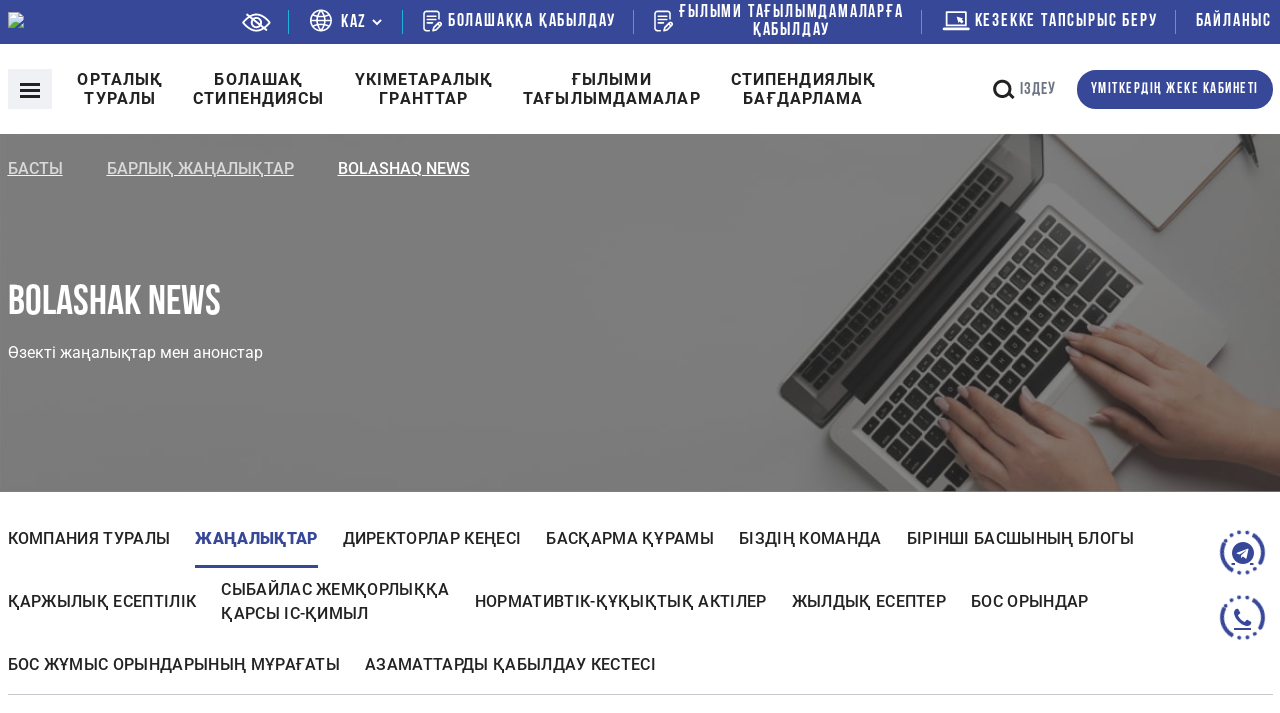

--- FILE ---
content_type: text/html; charset=UTF-8
request_url: https://bolashak.gov.kz/ru/allnews/bolashaq-news/:category/28
body_size: 20848
content:
<!DOCTYPE html>
<html>
    <head>
        <meta charset="utf-8">
        <title>BOLASHAK NEWS</title>
        <meta name="description" content="">
        <meta name="title" content="BOLASHAK NEWS">
		<link rel="canonical" href="https://bolashak.gov.kz/allnews/bolashaq-news/:category?/:page?">
	    <meta name="og:title" content="BOLASHAK NEWS">
 	    <meta name="og:description" content="">
 	    <meta property="og:image" content="https://bolashak.gov.kz/storage/app/media/logoog.jpg" />
        <meta name="author" content="Tima">
        <meta name="viewport" content="width=device-width, initial-scale=1.0">
        <meta name="generator" content="Tima">
        <link rel="icon" type="/storage/app/media/jpg" href="/storage/app/media/favicon.png">
        <!-- Global site tag (gtag.js) - Google Analytics -->
<script async src="https://www.googletagmanager.com/gtag/js?id=G-SVV3NLQ28Z"></script>
<script>
  window.dataLayer = window.dataLayer || [];
  function gtag(){dataLayer.push(arguments);}
  gtag('js', new Date());

  gtag('config', 'G-SVV3NLQ28Z');
</script>
<!-- Yandex.Metrika counter -->
<script type="text/javascript" >
   (function(m,e,t,r,i,k,a){m[i]=m[i]||function(){(m[i].a=m[i].a||[]).push(arguments)};
   m[i].l=1*new Date();k=e.createElement(t),a=e.getElementsByTagName(t)[0],k.async=1,k.src=r,a.parentNode.insertBefore(k,a)})
   (window, document, "script", "https://mc.yandex.ru/metrika/tag.js", "ym");

   ym(80464093, "init", {
        clickmap:true,
        trackLinks:true,
        accurateTrackBounce:true
   });
</script>
<noscript><div><img src="https://mc.yandex.ru/watch/80464093" style="position:absolute; left:-9999px;" alt="" /></div></noscript>
<!-- /Yandex.Metrika counter -->        <link rel="stylesheet" href="https://bolashak.gov.kz/plugins/dizoo/pageheaders/assets/css/header-style.css">
        <link href="https://bolashak.gov.kz/themes/demo/assets/css/vendor.css" rel="stylesheet">
        <link href="https://bolashak.gov.kz/themes/demo/assets/css/theme.css?v=0.0.10" rel="stylesheet">
        <link href="https://bolashak.gov.kz/themes/demo/assets/css/media.css" rel="stylesheet">
    </head>
    <body>

		<!-- Header -->
        <div class="shapka">
    
    <div class="headtop">
        <div class="container">
            <div class="flexjust flexwrap flexcent ht">
                <a class="logo" href="https://bolashak.gov.kz/ru"><img src="/storage/app/media/logo.svg"></a>
                <a class="bvi-open"><svg width="29" height="19" viewBox="0 0 29 19" fill="none" xmlns="http://www.w3.org/2000/svg"><path d="M28.4529 9.01268C28.1988 8.66499 22.1429 0.499512 14.4085 0.499512C6.67413 0.499512 0.618015 8.66499 0.36413 9.01234C0.123415 9.34219 0.123415 9.78956 0.36413 10.1194C0.618015 10.4671 6.67413 18.6326 14.4085 18.6326C22.1429 18.6326 28.1988 10.467 28.4529 10.1197C28.694 9.78989 28.694 9.34219 28.4529 9.01268ZM14.4085 16.7567C8.71132 16.7567 3.77693 11.3371 2.31625 9.5654C3.77504 7.7921 8.69909 2.37534 14.4085 2.37534C20.1055 2.37534 25.0395 7.79398 26.5008 9.56668C25.042 11.3399 20.118 16.7567 14.4085 16.7567Z" fill="white"/><path d="M14.4088 3.93848C11.3058 3.93848 8.78125 6.46304 8.78125 9.566C8.78125 12.669 11.3058 15.1935 14.4088 15.1935C17.5117 15.1935 20.0363 12.669 20.0363 9.566C20.0363 6.46304 17.5117 3.93848 14.4088 3.93848ZM14.4088 13.3176C12.34 13.3176 10.6571 11.6347 10.6571 9.566C10.6571 7.49731 12.3401 5.81435 14.4088 5.81435C16.4775 5.81435 18.1604 7.49731 18.1604 9.566C18.1604 11.6347 16.4775 13.3176 14.4088 13.3176Z" fill="white"/><path d="M4.49414 1.13867L24.9564 17.3587" stroke="white" stroke-width="2"/></svg></a>
                <div class="yazyk"><svg width="23" height="23" viewBox="0 0 23 23" fill="none" xmlns="http://www.w3.org/2000/svg"><path d="M20.8905 5.14589C20.8901 5.13882 20.8893 5.13175 20.8881 5.12472C20.8607 5.08555 20.827 5.05184 20.7988 5.01345C20.594 4.73442 20.3771 4.46586 20.1483 4.20772C20.0856 4.13718 20.0228 4.06742 19.9586 3.99844C19.723 3.74609 19.4758 3.50545 19.2172 3.27662C19.1694 3.23427 19.1247 3.19042 19.0769 3.14886C18.4394 2.60278 17.7415 2.13151 16.9967 1.74437C16.9669 1.72871 16.9356 1.71539 16.905 1.69969C16.5734 1.53115 16.2333 1.37965 15.8861 1.24587C15.8077 1.21767 15.7364 1.19099 15.662 1.16748C15.3532 1.0562 15.0397 0.958755 14.7215 0.875128C14.6274 0.850053 14.5334 0.824198 14.4377 0.802247C14.1242 0.729366 13.8107 0.673706 13.4902 0.628242C13.393 0.614143 13.2974 0.595315 13.1994 0.583558C12.3737 0.483215 11.5389 0.483215 10.7132 0.583558C10.6153 0.595315 10.5197 0.614143 10.4225 0.628242C10.1019 0.673706 9.78526 0.729366 9.47486 0.802247C9.37925 0.824198 9.2852 0.850053 9.19114 0.875128C8.87083 0.958709 8.55735 1.05616 8.25063 1.16748C8.17224 1.19411 8.10092 1.2208 8.02647 1.24587C7.67934 1.37965 7.33923 1.5311 7.00756 1.69969C6.97698 1.71535 6.94566 1.72867 6.91585 1.74437C6.16863 2.13109 5.46834 2.60232 4.82867 3.14886C4.78086 3.19037 4.73618 3.23427 4.68837 3.27662C4.42711 3.50651 4.17995 3.74715 3.94693 3.99844C3.88269 4.06742 3.81995 4.13718 3.75727 4.20772C3.52788 4.4653 3.31103 4.73387 3.10676 5.0134C3.07856 5.0518 3.04485 5.0855 3.01739 5.12468C3.01381 5.13152 3.01064 5.13859 3.00798 5.14585C0.304633 8.93442 0.304633 14.0214 3.00798 17.8099C3.01064 17.8172 3.01376 17.8242 3.01739 17.8311C3.04481 17.8702 3.07852 17.904 3.10676 17.9423C3.31107 18.2214 3.52788 18.4899 3.75727 18.7481C3.81995 18.8186 3.88269 18.8884 3.94693 18.9574C4.18312 19.2097 4.43023 19.4503 4.68837 19.6792C4.73618 19.7215 4.78086 19.7654 4.82867 19.8069C5.46609 20.353 6.16404 20.8243 6.90878 21.2114C6.93859 21.2271 6.96991 21.2404 7.00049 21.2561C7.33215 21.4247 7.67222 21.5762 8.0194 21.7099C8.09779 21.7381 8.16911 21.7648 8.24356 21.7883C8.55235 21.8996 8.86587 21.997 9.18407 22.0807C9.27812 22.1057 9.37218 22.1316 9.46779 22.1536C9.78131 22.2264 10.0948 22.2821 10.4154 22.3276C10.5126 22.3417 10.6082 22.3605 10.7062 22.3722C11.5318 22.4726 12.3666 22.4726 13.1923 22.3722C13.2902 22.3605 13.3859 22.3417 13.4831 22.3276C13.8036 22.2821 14.1203 22.2264 14.4307 22.1536C14.5263 22.1316 14.6203 22.1057 14.7144 22.0807C15.0352 21.9971 15.3487 21.8996 15.6549 21.7883C15.7333 21.7617 15.8046 21.735 15.8791 21.7099C16.2262 21.5762 16.5663 21.4247 16.898 21.2561C16.9286 21.2404 16.9599 21.2271 16.9897 21.2114C17.7344 20.8242 18.4324 20.353 19.0698 19.8069C19.1176 19.7654 19.1623 19.7215 19.2101 19.6792C19.4713 19.4498 19.7185 19.2092 19.9515 18.9574C20.0158 18.8884 20.0785 18.8186 20.1412 18.7481C20.3706 18.4899 20.5874 18.2214 20.7917 17.9423C20.8199 17.904 20.8536 17.8702 20.8811 17.8311C20.8847 17.8242 20.8878 17.8172 20.8905 17.8099C23.5938 14.0214 23.5938 8.93446 20.8905 5.14589ZM19.9962 6.62882C20.7458 7.86329 21.1984 9.25496 21.3184 10.6942H16.6237C16.5662 9.76031 16.4192 8.83412 16.1848 7.92832C17.5109 7.67996 18.7945 7.24231 19.9962 6.62882ZM13.9471 2.28907C13.991 2.29927 14.0333 2.31337 14.0772 2.32356C14.3578 2.38942 14.636 2.46464 14.908 2.55869C14.9496 2.57279 14.9903 2.58928 15.0311 2.60416C15.3007 2.69821 15.5664 2.80245 15.8266 2.91768C15.8721 2.93885 15.9168 2.96236 15.9622 2.98353C16.2115 3.10215 16.4549 3.23042 16.6927 3.36837L16.8494 3.4632C17.0751 3.60116 17.2946 3.74876 17.5078 3.90605C17.5627 3.946 17.6175 3.98444 17.6716 4.02829C17.8806 4.18503 18.0807 4.35302 18.272 4.53226C18.3221 4.57773 18.3739 4.62241 18.4232 4.66944C18.6239 4.85988 18.8151 5.0613 19.0001 5.2698C19.0236 5.29721 19.0487 5.32229 19.0722 5.34819C18.0109 5.85395 16.8867 6.21509 15.7294 6.42193C15.1933 4.94815 14.4851 3.54279 13.6196 2.23507C13.7284 2.25463 13.8397 2.26561 13.9471 2.28907ZM8.84635 10.6942C8.90816 9.84614 9.05255 9.00615 9.27744 8.18613C10.1655 8.29162 11.059 8.34393 11.9532 8.34287C12.8483 8.3426 13.7426 8.28896 14.6314 8.18219C14.8558 9.00353 14.9994 9.84485 15.0601 10.6942H8.84635ZM15.0601 12.2617C14.9982 13.1098 14.8539 13.9497 14.629 14.7698C13.7409 14.6643 12.8475 14.612 11.9532 14.613C11.0581 14.612 10.1639 14.6643 9.27505 14.7698C9.0508 13.9497 8.90724 13.1097 8.8463 12.2617H15.0601ZM11.9532 2.58381C12.8451 3.84795 13.5787 5.21671 14.1375 6.6594C13.412 6.73646 12.6829 6.77518 11.9532 6.7754C11.2243 6.77453 10.496 6.73559 9.77116 6.65862C10.3307 5.21689 11.0634 3.8486 11.9532 2.58381ZM4.90715 5.26897C5.09135 5.06048 5.28336 4.85905 5.484 4.66861C5.53337 4.62158 5.58512 4.5769 5.63527 4.53143C5.82861 4.35536 6.02875 4.18737 6.23563 4.02747C6.28973 3.98591 6.34456 3.94908 6.39944 3.90522C6.61262 3.74848 6.83209 3.60084 7.05781 3.46238L7.21454 3.36754C7.45229 3.22858 7.69578 3.10027 7.94501 2.9827C7.99047 2.96153 8.03515 2.93802 8.08062 2.91685C8.34082 2.79928 8.60654 2.69504 8.87615 2.60333C8.91689 2.58845 8.95455 2.57196 8.99918 2.55786C9.27114 2.46694 9.54783 2.39171 9.82999 2.32273C9.87389 2.31254 9.91619 2.29844 9.96087 2.28903C10.0682 2.26551 10.1796 2.25454 10.2885 2.23493C9.42255 3.54288 8.71414 4.94851 8.17779 6.42257C7.02056 6.21573 5.89626 5.85459 4.83505 5.34883C4.85856 5.32146 4.88364 5.29639 4.90715 5.26897ZM3.91019 6.62882C5.1116 7.24227 6.39494 7.67992 7.72085 7.92832C7.48669 8.83416 7.33996 9.76035 7.28274 10.6942H2.58801C2.70805 9.25496 3.16067 7.86329 3.91019 6.62882ZM3.91019 16.3271C3.16063 15.0926 2.708 13.701 2.58801 12.2617H7.28274C7.34024 13.1956 7.48719 14.1218 7.72163 15.0276C6.39549 15.2759 5.11188 15.7136 3.91019 16.3271ZM9.95931 20.6668C9.91541 20.6566 9.87311 20.6425 9.82921 20.6323C9.54861 20.5665 9.27036 20.4913 8.9984 20.3972C8.95684 20.3831 8.91611 20.3666 8.87533 20.3517C8.60571 20.2577 8.34004 20.1534 8.07979 20.0382C8.03433 20.017 7.98964 19.9935 7.94418 19.9724C7.69495 19.8537 7.45146 19.7255 7.21372 19.5875L7.05698 19.4927C6.83126 19.3547 6.61179 19.2071 6.39862 19.0498C6.34374 19.0099 6.2889 18.9715 6.23481 18.9276C6.02581 18.7709 5.82567 18.6029 5.63445 18.4236C5.5843 18.3782 5.53254 18.3335 5.48317 18.2865C5.28253 18.096 5.09131 17.8946 4.90633 17.6861C4.88281 17.6587 4.85774 17.6336 4.83422 17.6077C5.89548 17.1019 7.01973 16.7408 8.17697 16.534C8.71308 18.0077 9.42127 19.4131 10.2868 20.7208C10.178 20.7013 10.0667 20.6903 9.95931 20.6668ZM11.9532 20.3721C11.0612 19.108 10.3277 17.7392 9.76882 16.2965C11.2203 16.1403 12.6844 16.1403 14.1359 16.2965L14.1352 16.2973C13.5757 17.739 12.843 19.1073 11.9532 20.3721ZM18.9993 17.6869C18.8151 17.8954 18.623 18.0968 18.4224 18.2873C18.373 18.3343 18.3213 18.379 18.2711 18.4245C18.0778 18.6011 17.8777 18.7691 17.6708 18.9284C17.6167 18.9699 17.5618 19.0107 17.507 19.0507C17.2938 19.2074 17.0743 19.3551 16.8486 19.4935L16.6919 19.5883C16.4546 19.7268 16.2111 19.8551 15.9614 19.9732C15.9159 19.9944 15.8713 20.0179 15.8258 20.039C15.5656 20.1566 15.2999 20.2609 15.0303 20.3526C14.9895 20.3674 14.9519 20.3839 14.9072 20.398C14.6353 20.489 14.3586 20.5642 14.0764 20.6332C14.0325 20.6434 13.9902 20.6574 13.9455 20.6669C13.8382 20.6904 13.7268 20.7014 13.6179 20.721C14.4835 19.4132 15.1917 18.0079 15.7278 16.5341C16.885 16.7409 18.0093 17.1021 19.0705 17.6078C19.0478 17.6344 19.0228 17.6595 18.9993 17.6869ZM19.9962 16.3271C18.7948 15.7137 17.5115 15.276 16.1856 15.0276C16.4197 14.1218 16.5664 13.1956 16.6237 12.2617H21.3184C21.1984 13.7009 20.7457 15.0926 19.9962 16.3271Z" fill="white"/></svg> <form method="POST" action="https://bolashak.gov.kz/ru/allnews/bolashaq-news/:category/28" accept-charset="UTF-8"><input name="_session_key" type="hidden" value="EzmZP65qtNqVXfYd0BfJhhfjwOmSjT34oVAPVktR"><input name="_token" type="hidden" value="D5Fzce9YrpzsCEp5xUxxJMG9gMlbtEQIb7j5cXex">
    <select name="locale" data-request="onSwitchLocale" class="form-control" id="languageSelect">
                    <option value="kz" >KAZ</option>
                    <option value="ru" selected>RUS</option>
                    <option value="en" >ENG</option>
            </select>
</form></div>
                                <a href="https://egov.kz/cms/ru/services/higher_education/184pass_mon" target="_blank" class="obratnyj"><svg width="20" height="22" viewBox="0 0 20 22" fill="none" xmlns="http://www.w3.org/2000/svg"><path d="M13.5889 9.5414C13.5889 9.08786 13.2212 8.72021 12.7677 8.72021H4.30947C3.85593 8.72021 3.48828 9.08786 3.48828 9.5414C3.48828 9.99494 3.85593 10.3626 4.30947 10.3626H12.7677C13.2212 10.3626 13.5889 9.99494 13.5889 9.5414Z" fill="white"/><path d="M4.30947 12.0049C3.85593 12.0049 3.48828 12.3725 3.48828 12.8261C3.48828 13.2796 3.85593 13.6473 4.30947 13.6473H9.44644C9.89998 13.6473 10.2676 13.2796 10.2676 12.8261C10.2676 12.3725 9.89998 12.0049 9.44644 12.0049H4.30947Z" fill="white"/><path d="M6.24015 19.8883H3.49373C2.58813 19.8883 1.85136 19.1515 1.85136 18.2459V3.79305C1.85136 2.88744 2.58813 2.15067 3.49373 2.15067H13.5898C14.4954 2.15067 15.2321 2.88744 15.2321 3.79305V8.84334C15.2321 9.29688 15.5998 9.66453 16.0533 9.66453C16.5069 9.66453 16.8745 9.29688 16.8745 8.84334V3.79305C16.8745 1.98184 15.401 0.508301 13.5898 0.508301H3.49373C1.68252 0.508301 0.208984 1.98184 0.208984 3.79305V18.2459C0.208984 20.0571 1.68252 21.5307 3.49373 21.5307H6.24015C6.69369 21.5307 7.06133 21.163 7.06133 20.7095C7.06133 20.2559 6.69369 19.8883 6.24015 19.8883Z" fill="white"/><path d="M18.3281 12.3977C17.3676 11.4372 15.8047 11.4372 14.8447 12.3971L10.3363 16.8956C10.2406 16.9911 10.1699 17.1088 10.1306 17.2382L9.14876 20.4706C9.06171 20.7572 9.13755 21.0684 9.3467 21.2827C9.50338 21.4433 9.71624 21.5305 9.93455 21.5305C10.0076 21.5305 10.0813 21.5207 10.1537 21.5006L13.4682 20.5825C13.6046 20.5447 13.729 20.4724 13.8291 20.3723L18.3281 15.8818C19.2887 14.9213 19.2887 13.3584 18.3281 12.3977ZM12.8217 19.0574L11.1542 19.5193L11.6422 17.9127L14.6842 14.8774L15.8458 16.039L12.8217 19.0574ZM17.1674 14.72L17.0083 14.8788L15.8469 13.7174L16.0055 13.5592C16.3257 13.239 16.8466 13.239 17.1668 13.5592C17.487 13.8793 17.487 14.4003 17.1674 14.72Z" fill="white"/><path d="M12.7677 5.43555H4.30947C3.85593 5.43555 3.48828 5.80319 3.48828 6.25673C3.48828 6.71027 3.85593 7.07792 4.30947 7.07792H12.7677C13.2212 7.07792 13.5889 6.71027 13.5889 6.25673C13.5889 5.80319 13.2212 5.43555 12.7677 5.43555Z" fill="white"/></svg>Прием «Болашак»<hr></a> 
                <a href="https://egov.kz/cms/ru/services/higher_education/pass474_mon" target="_blank" class="obratnyj"><svg width="20" height="22" viewBox="0 0 20 22" fill="none" xmlns="http://www.w3.org/2000/svg"><path d="M13.5889 9.5414C13.5889 9.08786 13.2212 8.72021 12.7677 8.72021H4.30947C3.85593 8.72021 3.48828 9.08786 3.48828 9.5414C3.48828 9.99494 3.85593 10.3626 4.30947 10.3626H12.7677C13.2212 10.3626 13.5889 9.99494 13.5889 9.5414Z" fill="white"/><path d="M4.30947 12.0049C3.85593 12.0049 3.48828 12.3725 3.48828 12.8261C3.48828 13.2796 3.85593 13.6473 4.30947 13.6473H9.44644C9.89998 13.6473 10.2676 13.2796 10.2676 12.8261C10.2676 12.3725 9.89998 12.0049 9.44644 12.0049H4.30947Z" fill="white"/><path d="M6.24015 19.8883H3.49373C2.58813 19.8883 1.85136 19.1515 1.85136 18.2459V3.79305C1.85136 2.88744 2.58813 2.15067 3.49373 2.15067H13.5898C14.4954 2.15067 15.2321 2.88744 15.2321 3.79305V8.84334C15.2321 9.29688 15.5998 9.66453 16.0533 9.66453C16.5069 9.66453 16.8745 9.29688 16.8745 8.84334V3.79305C16.8745 1.98184 15.401 0.508301 13.5898 0.508301H3.49373C1.68252 0.508301 0.208984 1.98184 0.208984 3.79305V18.2459C0.208984 20.0571 1.68252 21.5307 3.49373 21.5307H6.24015C6.69369 21.5307 7.06133 21.163 7.06133 20.7095C7.06133 20.2559 6.69369 19.8883 6.24015 19.8883Z" fill="white"/><path d="M18.3281 12.3977C17.3676 11.4372 15.8047 11.4372 14.8447 12.3971L10.3363 16.8956C10.2406 16.9911 10.1699 17.1088 10.1306 17.2382L9.14876 20.4706C9.06171 20.7572 9.13755 21.0684 9.3467 21.2827C9.50338 21.4433 9.71624 21.5305 9.93455 21.5305C10.0076 21.5305 10.0813 21.5207 10.1537 21.5006L13.4682 20.5825C13.6046 20.5447 13.729 20.4724 13.8291 20.3723L18.3281 15.8818C19.2887 14.9213 19.2887 13.3584 18.3281 12.3977ZM12.8217 19.0574L11.1542 19.5193L11.6422 17.9127L14.6842 14.8774L15.8458 16.039L12.8217 19.0574ZM17.1674 14.72L17.0083 14.8788L15.8469 13.7174L16.0055 13.5592C16.3257 13.239 16.8466 13.239 17.1668 13.5592C17.487 13.8793 17.487 14.4003 17.1674 14.72Z" fill="white"/><path d="M12.7677 5.43555H4.30947C3.85593 5.43555 3.48828 5.80319 3.48828 6.25673C3.48828 6.71027 3.85593 7.07792 4.30947 7.07792H12.7677C13.2212 7.07792 13.5889 6.71027 13.5889 6.25673C13.5889 5.80319 13.2212 5.43555 12.7677 5.43555Z" fill="white"/></svg>Прием «Научные стажировки»<hr></a> 
                <a href="https://booking.bolashak.gov.kz/" target="_blank" class="bo"><svg width="28" height="20" viewBox="0 0 28 20" fill="none" xmlns="http://www.w3.org/2000/svg"><path d="M19.5147 8.49926L20.6888 7.85142C20.7938 7.79359 20.8529 7.6785 20.8397 7.5599C20.8274 7.44071 20.7436 7.34153 20.6289 7.30805L15.1179 5.68774C15.0149 5.65728 14.9019 5.68599 14.8251 5.76263C14.7484 5.83894 14.72 5.95141 14.7501 6.05557L16.3706 11.5669C16.404 11.6816 16.5038 11.7649 16.6219 11.7782C16.7409 11.7909 16.8564 11.7313 16.9137 11.6264L17.5621 10.4516L19.3561 12.246C19.5142 12.403 19.7679 12.403 19.9259 12.246L21.3089 10.8622C21.3847 10.7868 21.4271 10.6845 21.4271 10.5777C21.4271 10.4709 21.3847 10.3686 21.3089 10.2932L19.5147 8.49926Z" fill="white"/><path d="M4.55538 15.3471H23.8224C24.322 15.3471 24.7259 14.9427 24.7259 14.4438V1.19715C24.7259 0.69842 24.322 0.293945 23.8224 0.293945H4.55538C4.05633 0.293945 3.65234 0.698475 3.65234 1.19715V14.4439C3.6524 14.9427 4.05633 15.3471 4.55538 15.3471ZM5.45886 2.10035H22.9195V13.5408H5.45886V2.10035Z" fill="white"/><path d="M26.3416 16.5518H2.03642C1.28857 16.5518 0.681641 17.1581 0.681641 17.9065C0.681641 18.6549 1.28857 19.2613 2.03642 19.2613H26.3416C27.0896 19.2613 27.6965 18.6549 27.6965 17.9065C27.6965 17.1581 27.0896 16.5518 26.3416 16.5518Z" fill="white"/></svg> бронирование очереди</a>
                                <div style=" display: table; text-align: center;">
                    <a style="" href="https://bolashak.gov.kz/ru/contacts"  target=""  class="bo do" > Контакты </a>                    <!-- <a style="" href="/contacts"  target=""  class="bo do" ><img src="/storage/app/media/telegram%20icon.png" alt="" style='margin-right: 2px' width="16" height="13.3">+7 (700) 776-00-75</a> -->                    <!-- <br> </a> -->
                </div>
            </div>
        </div>
    </div>
    <div class="headbottom">
        <div class="container">
            <div class="flexjust flexwrap flexcent">
                <div class = "flexjust flexwrap flexcent">
                    <a id="hamburger" class="mm-slideout" style="margin: 0 1rem 0 0">
                      <span class="hamburger hamburger--collapse">
                        <span class="hamburger-box">
                          <span class="hamburger-inner"></span>
                        </span>
                      </span> 
                    </a>
                    <ul class="flexjust flexosnovmenu">
        <li><a>О центре</a>
        <ul class="hiddenmenu">
            <li><a href="https://bolashak.gov.kz/ru/o-kompanii">О компании</a></li>
                        <li><a href="https://bolashak.gov.kz/ru/sovet-direktorov">Совет директоров</a></li>
            <li><a href="https://bolashak.gov.kz/ru/sostav-pravleniya">Состав правления</a></li>
            <li><a href="https://bolashak.gov.kz/ru/nasha-komanda">Наша команда</a></li>
            <li><a href="https://bolashak.gov.kz/ru/blog-pervogo-rukovoditelya">Блог первого руководителя</a></li>
            <li><a href="https://bolashak.gov.kz/ru/finansovye-pokazateli/:category/28">Финансовые показатели</a></li>
            <li><a href="https://bolashak.gov.kz/ru/protivodejstvie-korrupcii">Противодействие коррупции</a></li>
            <li><a href="https://bolashak.gov.kz/ru/normativno-pravovye-akty">Нормативно-правовые акты</a></li>
            <li><a href="https://bolashak.gov.kz/ru/godovye-otchety/:category/28">Годовые отчеты</a></li>
            <li><a href="https://bolashak.gov.kz/ru/vakansii">Вакансии</a></li>
            <li><a href="https://bolashak.gov.kz/ru/arhiv-vakansij">Архив вакансий</a></li>
            <li><a href="https://bolashak.gov.kz/ru/grafik-priema-grazhdan">График приема граждан</a></li>
             
        </ul>
    </li>
    <li><a>Cтипендия <br>болашак</a>
        <ul class="hiddenmenu">
                        <li><a href="https://bolashak.gov.kz/ru/pretendentu">Претенденту</a></li>
            <li><a href="https://bolashak.gov.kz/ru/stipendiatu">Стипендиату</a></li>
            <li><a href="https://bolashak.gov.kz/ru/vypuskniku">Выпускнику</a></li>
                                </ul>
    </li>
    <li><a href="https://bolashak.gov.kz/ru/usloviya-i-dokumenty">Межправительственные<br>гранты</a>
            </li>
 <li><a>Научные <br>стажировки</a>
    <ul class="hiddenmenu">
       <li><a href="https://bolashak.gov.kz/ru/o-nauchnyh-stazhirovkah-po-ns">O научных стажировках</a></li>
       <li><a href="https://bolashak.gov.kz/ru/pretendentu-po-ns">Претенденту</a></li>
       <li><a href="https://bolashak.gov.kz/ru/pobediteli-konkursa-po-ns">Победителю конкурса</a></li>
       <li><a href="https://bolashak.gov.kz/ru/vypuskniku-po-ns">Выпускнику</a></li>
       <li><a href="https://bolashak.gov.kz/ru/pretendentu-po-ns/normativno-pravovye-akty-po-ns">Нормативно-правовые акты</a></li>
       <li><a href="https://bolashak.gov.kz/ru/obladateli-granta">Обладатели гранта</a></li>
   </ul>
   </li>
   
 <li><a href="https://bolashak.gov.kz/ru/stipendialnaya-programma">Стипендиальная<br>программа</a></li> 
   
                                          
           </ul>                </div>
                <div class="flexjust flexwrap flexcent">
                    <a href="/search" class="poisk" style="margin: 0 1rem 0 1rem"><svg width="22" height="21" viewBox="0 0 22 21" fill="none" xmlns="http://www.w3.org/2000/svg"><path fill-rule="evenodd" clip-rule="evenodd" d="M19.5428 20.1826L14.6885 15.3282L16.8098 13.2069L21.6642 18.0613L19.5428 20.1826Z" fill="#222222"/><path fill-rule="evenodd" clip-rule="evenodd" d="M9.27678 16.0428C12.684 16.0428 15.4461 13.2807 15.4461 9.87346C15.4461 6.46622 12.684 3.7041 9.27678 3.7041C5.86954 3.7041 3.10742 6.46622 3.10742 9.87346C3.10742 13.2807 5.86954 16.0428 9.27678 16.0428ZM9.27678 19.0428C14.3409 19.0428 18.4461 14.9376 18.4461 9.87346C18.4461 4.80936 14.3409 0.704102 9.27678 0.704102C4.21268 0.704102 0.107422 4.80936 0.107422 9.87346C0.107422 14.9376 4.21268 19.0428 9.27678 19.0428Z" fill="#222222"/></svg> поиск</a>
                    <a href="https://konkurs.bolashak.gov.kz/" target="_blank" class="lkp" style="margin: 0 0 0 1rem">личный кабинет претендента</a>
                </div>
            </div>
        </div>
        <div id="megamenu-menu"><ul class="mmmm">
    <li><a href="https://bolashak.gov.kz/ru">Главная</a>
    <li><a>О центре</a>
        <ul>
            <li><a href="https://bolashak.gov.kz/ru/o-kompanii">О компании</a></li>
                        <li><a href="https://bolashak.gov.kz/ru/sovet-direktorov">Совет директоров</a></li>
            <li><a href="https://bolashak.gov.kz/ru/sostav-pravleniya">Состав правления</a></li>
            <li><a href="https://bolashak.gov.kz/ru/nasha-komanda">Наша команда</a></li>
            <li><a href="https://bolashak.gov.kz/ru/blog-pervogo-rukovoditelya">Блог первого руководителя</a></li>
            <li><a href="https://bolashak.gov.kz/ru/finansovye-pokazateli/:category/28">Финансовые показатели</a></li>
            <li><a href="https://bolashak.gov.kz/ru/protivodejstvie-korrupcii">Противодействие коррупции</a></li>
            <li><a href="https://bolashak.gov.kz/ru/normativno-pravovye-akty">Нормативно-правовые акты</a></li>
            <li><a href="https://bolashak.gov.kz/ru/godovye-otchety/:category/28">Годовые отчеты</a></li>
            <li><a href="https://bolashak.gov.kz/ru/vakansii">Вакансии</a></li>
            <li><a href="https://bolashak.gov.kz/ru/arhiv-vakansij">Архив вакансий</a></li>
            <li><a href="https://bolashak.gov.kz/ru/grafik-priema-grazhdan">График приема граждан</a></li>
        </ul>
    </li>
    <li><a>Cтипендия болашак</a>
        <ul>
                        <li><a href="https://bolashak.gov.kz/ru/pretendentu">Претенденту</a></li>
            <li><a href="https://bolashak.gov.kz/ru/stipendiatu">Стипендиату</a></li>
            <li><a href="https://bolashak.gov.kz/ru/vypuskniku">Выпускнику</a></li>
                    </ul>
    </li>
    <li><a href="https://bolashak.gov.kz/ru/usloviya-i-dokumenty">Межправительственные гранты</a></li>
     <li><a>Научные стажировки</a>
       <ul>
            <li><a href="https://bolashak.gov.kz/ru/o-nauchnyh-stazhirovkah-po-ns">O научных стажировках</a></li>
            <li><a href="https://bolashak.gov.kz/ru/pretendentu-po-ns">Претенденту</a></li>
            <li><a href="https://bolashak.gov.kz/ru/pobediteli-konkursa-po-ns">Победителю конкурса</a></li>
            <li><a href="https://bolashak.gov.kz/ru/vypuskniku-po-ns">Выпускнику</a></li>
            <li><a href="https://bolashak.gov.kz/ru/pretendentu-po-ns/normativno-pravovye-akty-po-ns">Нормативно-правовые акты</a></li>
            <li><a href="https://bolashak.gov.kz/ru/obladateli-granta">Обладатели гранта</a></li>
       </ul>
  </li>
   
 <li><a href="https://bolashak.gov.kz/ru/stipendialnaya-programma">Стипендиальная программа</a></li> 
       <li><a href="https://booking.bolashak.gov.kz/" target="_blank">бронирование очереди</a></li>
    <li><a href="/search">поиск</a></li>
    <li><a href="https://konkurs.bolashak.gov.kz/" target="_blank">личный кабинет претендента</a></li>
</ul></div>
    </div>
    <div class="skytmenu">
    <div class="container">
        <div class="flexjust flexsm">
            <div class="smblock">
                <p>О центре</p>
                <a href="https://bolashak.gov.kz/ru/o-kompanii">О компании</a>
                                <a href="https://bolashak.gov.kz/ru/sovet-direktorov">Совет директоров</a>
                <a href="https://bolashak.gov.kz/ru/sostav-pravleniya">Состав правления</a>
                <a href="https://bolashak.gov.kz/ru/nasha-komanda">Наша команда</a>
                <a href="https://bolashak.gov.kz/ru/blog-pervogo-rukovoditelya">Блог первого руководителя</a>
                <a href="https://bolashak.gov.kz/ru/finansovye-pokazateli/:category/28">Финансовые показатели</a>
                <a href="https://bolashak.gov.kz/ru/godovye-otchety/:category/28">Годовые отчеты</a>
                <a href="https://bolashak.gov.kz/ru/vakansii">Вакансии</a>
                <a href="https://bolashak.gov.kz/ru/arhiv-vakansij">Архив вакансий</a>
            </div>
            <div class="smblock">
                <p>Cтипендия болашак</p>
                                <a href="https://bolashak.gov.kz/ru/pretendentu">Претенденту</a>
                <a href="https://bolashak.gov.kz/ru/stipendiatu">Стипендиату</a>
                <a href="https://bolashak.gov.kz/ru/vypuskniku">Выпускнику</a>
                                            </div>
            <div class="smblock">
                <p>Другие гранты</p>
                <a href="https://bolashak.gov.kz/ru/usloviya-i-dokumenty">Межправительственные гранты</a>
                            </div>
             <div class="smblock">
                <p>Научные стажировки</p>
                <a href="https://bolashak.gov.kz/ru/o-nauchnyh-stazhirovkah-po-ns">O научных стажировках</a>
                <a href="https://bolashak.gov.kz/ru/pretendentu-po-ns">Претенденту</a>
                <a href="https://bolashak.gov.kz/ru/pobediteli-konkursa-po-ns">Победителю конкурса</a>
                <a href="https://bolashak.gov.kz/ru/vypuskniku-po-ns">Выпускнику</a>
                <a href="https://bolashak.gov.kz/ru/pretendentu-po-ns/normativno-pravovye-akty-po-ns">Нормативно-правовые акты</a>
                <a href="https://bolashak.gov.kz/ru/obladateli-granta">Обладатели гранта</a>
            </div> 
                    </div>
    </div>
</div></div>        <!-- Content -->
        <div class="banerinfo">
            <img src="/storage/app/media/banernews.jpg">            <div class="abslobaner">
                <div class="container">
                    <ol class="breadcrumb">
        <li class="  " >
         <a href="https://bolashak.gov.kz/ru">  Главная </a>    </li>
    
    
        <li class="  " >
         <a href="https://bolashak.gov.kz/ru/allnews/:category/28">  Все новости </a>    </li>
    
    
        <li class="   active "  id="bcLast" >
         BOLASHAQ NEWS     </li>
    
                
</ol>

                    <div class="absloban">
                        <h1>BOLASHAK NEWS</h1>
                        <p>Актуальные новости и анонсы</p>
                    </div>
                </div>
            </div>
        </div>
        <div class="mpuvnut">
            <div class="container">
                <ul class="menuvnutr">
	<li class=""><a href="https://bolashak.gov.kz/ru/o-kompanii">О компании</a></li>
	<li class="active"><a href="https://bolashak.gov.kz/ru/allnews/:category/28">Новости</a></li>
	<li class=""><a href="https://bolashak.gov.kz/ru/sovet-direktorov">Совет директоров</a></li>
	 <li class=""><a href="https://bolashak.gov.kz/ru/sostav-pravleniya">Состав правления</a></li>
    <li class=""><a href="https://bolashak.gov.kz/ru/nasha-komanda">Наша команда</a></li>
    <li class=""><a href="https://bolashak.gov.kz/ru/blog-pervogo-rukovoditelya">Блог первого руководителя</a></li>
    <li class=""><a href="https://bolashak.gov.kz/ru/finansovye-pokazateli/:category/28">Финансовые показатели</a></li>
    <li class=""><a href="https://bolashak.gov.kz/ru/protivodejstvie-korrupcii">Противодействие коррупции</a></li>
    <li class=""><a href="https://bolashak.gov.kz/ru/normativno-pravovye-akty">Нормативно-правовые акты</a></li>
     <li class=""><a href="https://bolashak.gov.kz/ru/godovye-otchety/:category/28">Годовые отчеты</a></li>
    <li class=""><a href="https://bolashak.gov.kz/ru/vakansii">Вакансии</a></li>
    <li class=""><a href="https://bolashak.gov.kz/ru/arhiv-vakansij">Архив вакансий</a></li>
    <li class=""><a href="https://bolashak.gov.kz/ru/grafik-priema-grazhdan">График приема граждан</a></li>
    <!-- <li class=""><a href="https://bolashak.gov.kz/ru/test">test</a></li> -->
</ul>                <ul class="mewnunews">
<!--     <li class=""><a href="https://bolashak.gov.kz/ru/allnews/:category/28">Все новости</a></li> -->
	<li class="active"><a href="https://bolashak.gov.kz/ru/allnews/bolashaq-news/:category/28">BOLASHAQ NEWS</a></li>
<!--     <li class=""><a href="https://bolashak.gov.kz/ru/allnews/bolashaq-talks/:category/28">BOLASHAQ TALKS</a></li>
<li class=""><a href="https://bolashak.gov.kz/ru/allnews/bolashaq-live/:category/28">BOLASHAQ LIVE</a></li>
<li class=""><a href="https://bolashak.gov.kz/ru/allnews/guide-bolashaq/:category/28">GUIDE TO BOLASHAQ</a></li> -->
</ul>            </div>
        </div>
        <div class="vnutstran">
	        <div class="container">
	            <div class="vnutnews">
	<div class="blognovostey">
			<div class="blocknewsss flexjust flexwrap flexcent">
	        <div class="imgbkognews">
		    	           
	            <img 
	                data-src="аватар.jpg"
	                src="https://bolashak.gov.kz/storage/app/uploads/public/669/109/795/thumb_4098_385_350_0_0_crop.jpg"
	                alt=""
	                style="max-width: 100%" />
            	                    </div>
	        <div class="infobkognews">
				<p class="publicat">
				    12/07/2024
				</p>
		         <a class="excerpt" href="https://bolashak.gov.kz/ru/allnews/kazahstanskih-uchenyh-lingvistov-otpravyat-v-oksford-v-ramkah-nauchnyh-stazhirovok">КАЗАХСТАНСКИХ УЧЕНЫХ-ЛИНГВИСТОВ ОТПРАВЯТ В ОКСФОРД В РАМКАХ НАУЧНЫХ СТАЖИРОВОК</a>
		         <div class="bninfo"><p>В офисе «Центра международных программ» состоялась встреча с директором Института языкознания им. А. Байтурсынова Анар Муратовной. На встрече обсуждались вопросы направления казахстанских ученых-лингвистов в Оксфорд для изучения  казахского языка в рамках научных стажировок «500 ученых». </p>
<p>Cтоит отметить, что ранее был подписан меморандум о запуске программы изучения казахского языка в Оксфордском университете, Институтом языкознания имени А. Байтурсынова, Национальным научно-практическим центром «Til Qazyna» имени Ш. Шаяхметова, АО «Центр международных программ» и Оксфордским университетом. Пр</p></div>
		         <div class="flexjust flexwrap flexchd">
		             <a class="newssmipodrob" href="https://bolashak.gov.kz/ru/allnews/kazahstanskih-uchenyh-lingvistov-otpravyat-v-oksford-v-ramkah-nauchnyh-stazhirovok">Читать полностью</a>
        			<div class="podeliss">
        				<script src="https://yastatic.net/share2/share.js"></script>
        				<div class="ya-share2" data-curtain data-shape="round" data-limit="0" data-more-button-type="short" data-services="facebook,telegram,whatsapp"></div>
        				<span>поделиться</span>
        			</div>
		         </div>
	        </div>
	    </div>
			<div class="blocknewsss flexjust flexwrap flexcent">
	        <div class="imgbkognews">
		    	           
	            <img 
	                data-src="front-view-female-scientist-with-substance-tablet_23-2148491983.jpg"
	                src="https://bolashak.gov.kz/storage/app/uploads/public/668/e86/393/thumb_4097_385_350_0_0_crop.jpg"
	                alt=""
	                style="max-width: 100%" />
            	                    </div>
	        <div class="infobkognews">
				<p class="publicat">
				    10/07/2024
				</p>
		         <a class="excerpt" href="https://bolashak.gov.kz/ru/allnews/sostoyalos-prisuzhdenie-grantov-na-nauchnye-stazhirovki">СОСТОЯЛОСЬ ПРИСУЖДЕНИЕ ГРАНТОВ НА НАУЧНЫЕ СТАЖИРОВКИ</a>
		         <div class="bninfo"><p>47 казахстанцев стали обладателями грантов на прохождение научной стажировки в ведущих научных и исследовательских центрах мира. </p>
<p>Количество присужденных научных стажировок по естественно-техническому блоку составило 28 стипендий (60%), по общественно-гуманитарному блоку – 19 стипендий (40%). </p>
<p>При распределении грантов на научные стажировки соблюдалась равномерность приоритетных направлений развития науки. </p>
<p>Ученые пройдут стажировки по направлениям &quot;инжиниринг и технологии&quot;, &quot;здравоохранение&quot;, &quot;сельское хозяйство и ветеринария&quot;2, &quot;естественные науки&quot;, &quot;социальные науки&quot;, &quot;гуманитарные науки и ...</p></div>
		         <div class="flexjust flexwrap flexchd">
		             <a class="newssmipodrob" href="https://bolashak.gov.kz/ru/allnews/sostoyalos-prisuzhdenie-grantov-na-nauchnye-stazhirovki">Читать полностью</a>
        			<div class="podeliss">
        				<script src="https://yastatic.net/share2/share.js"></script>
        				<div class="ya-share2" data-curtain data-shape="round" data-limit="0" data-more-button-type="short" data-services="facebook,telegram,whatsapp"></div>
        				<span>поделиться</span>
        			</div>
		         </div>
	        </div>
	    </div>
			<div class="blocknewsss flexjust flexwrap flexcent">
	        <div class="imgbkognews">
		    	           
	            <img 
	                data-src="аватарка.jpg"
	                src="https://bolashak.gov.kz/storage/app/uploads/public/668/7fa/4d5/thumb_4094_385_350_0_0_crop.jpg"
	                alt=""
	                style="max-width: 100%" />
            	                    </div>
	        <div class="infobkognews">
				<p class="publicat">
				    05/07/2024
				</p>
		         <a class="excerpt" href="https://bolashak.gov.kz/ru/allnews/bolashak-i-it-kak-kazahstanskij-startap-spacelab-vyshel-na-mirovuyu-arenu">БОЛАШАК И IT: КАК КАЗАХСТАНСКИЙ СТАРТАП SPACELAB ПОКОРИЛ КРЕМНИЕВУЮ ДОЛИНУ</a>
		         <div class="bninfo"><p>Даурен Аубакиров в 2019 году получил образование по программе «Болашак» в Бостонском университете США, по специальности «Проектное управление». По возвращению в Казахстан стал сооснователем стартапа космических технологий – SpaceLab.</p>
<p>Казахстанский стартап SpaceLab, специализирующийся в области космических технологий и разрабатывающий решения для предупреждения стихийных бедствий и управления их последствиями, был признан одним из лучших и наиболее перспективных в Калифорнии - крупнейшем тихоокеанском штате США.</p>
<p>Кроме того, SpaceLab вошел в пятерку лучших стартапов в столице Кремниевой долины -...</p></div>
		         <div class="flexjust flexwrap flexchd">
		             <a class="newssmipodrob" href="https://bolashak.gov.kz/ru/allnews/bolashak-i-it-kak-kazahstanskij-startap-spacelab-vyshel-na-mirovuyu-arenu">Читать полностью</a>
        			<div class="podeliss">
        				<script src="https://yastatic.net/share2/share.js"></script>
        				<div class="ya-share2" data-curtain data-shape="round" data-limit="0" data-more-button-type="short" data-services="facebook,telegram,whatsapp"></div>
        				<span>поделиться</span>
        			</div>
		         </div>
	        </div>
	    </div>
			<div class="blocknewsss flexjust flexwrap flexcent">
	        <div class="imgbkognews">
		    	           
	            <img 
	                data-src="аватар.jpg"
	                src="https://bolashak.gov.kz/storage/app/uploads/public/668/2b4/c29/thumb_4084_385_350_0_0_crop.jpg"
	                alt=""
	                style="max-width: 100%" />
            	                    </div>
	        <div class="infobkognews">
				<p class="publicat">
				    01/07/2024
				</p>
		         <a class="excerpt" href="https://bolashak.gov.kz/ru/allnews/stal-izvesten-spisok-rekomendovannyh-kazahstancev-dlya-obucheniya-vo-vetname">СТАЛ ИЗВЕСТЕН СПИСОК РЕКОМЕНДОВАННЫХ КАЗАХСТАНЦЕВ ДЛЯ ОБУЧЕНИЯ ВО ВЬЕТНАМЕ</a>
		         <div class="bninfo"><p>Под председательством  Вице-министра науки и высшего образования РК состоялось очередное заседание Итоговой комиссии по межправительственным грантам.</p>
<p>Решением Итоговой комиссии 3 казахстанца рекомендованы к обучению по программам бакалавриата в ведущих вузах Вьетнама.</p>
<p>Окончательное решение о присуждении образовательных грантов будет принято вьетнамской стороной.</p>
<p>Грант покрывает расходы на академическое обучение, проживание и выплачивается ежемесячная стипендия. </p>
<p>АО «Центр международных программ», являясь администратором межправительственных грантов, принимает заявки и проводит промежуточный ко</p></div>
		         <div class="flexjust flexwrap flexchd">
		             <a class="newssmipodrob" href="https://bolashak.gov.kz/ru/allnews/stal-izvesten-spisok-rekomendovannyh-kazahstancev-dlya-obucheniya-vo-vetname">Читать полностью</a>
        			<div class="podeliss">
        				<script src="https://yastatic.net/share2/share.js"></script>
        				<div class="ya-share2" data-curtain data-shape="round" data-limit="0" data-more-button-type="short" data-services="facebook,telegram,whatsapp"></div>
        				<span>поделиться</span>
        			</div>
		         </div>
	        </div>
	    </div>
			<div class="blocknewsss flexjust flexwrap flexcent">
	        <div class="imgbkognews">
		    	           
	            <img 
	                data-src="аватарка.jpg"
	                src="https://bolashak.gov.kz/storage/app/uploads/public/668/283/bb7/thumb_4081_385_350_0_0_crop.jpg"
	                alt=""
	                style="max-width: 100%" />
            	                    </div>
	        <div class="infobkognews">
				<p class="publicat">
				    01/07/2024
				</p>
		         <a class="excerpt" href="https://bolashak.gov.kz/ru/allnews/spisok-rekomendovannyh-pretendentov-dlya-obucheniya-v-tadzhikistane">ОПУБЛИКОВАН СПИСОК РЕКОМЕНДОВАННЫХ ПРЕТЕНДЕНТОВ ДЛЯ ОБУЧЕНИЯ В ТАДЖИКИСТАНЕ</a>
		         <div class="bninfo"><p>Опубликован список рекомендованных казахстанцев для обучения в ведущих вузах Таджикистана в рамках межправительственных грантов.</p>
<p>Под председательством Вице-министра науки и высшего образования РК состоялось очередное заседание Итоговой комиссии по межправительственным грантам.  </p>
<p>Окончательное решение о присуждении образовательных грантов будет принято принимающей стороной.</p>
<p>АО «Центр международных программ», являясь администратором межправительственных грантов, принимает заявки и проводит промежуточный конкурсный отбор.</p>
<p>Фамилии в списке упорядочены в алфавитном порядке, их позиция не указывает ...</p></div>
		         <div class="flexjust flexwrap flexchd">
		             <a class="newssmipodrob" href="https://bolashak.gov.kz/ru/allnews/spisok-rekomendovannyh-pretendentov-dlya-obucheniya-v-tadzhikistane">Читать полностью</a>
        			<div class="podeliss">
        				<script src="https://yastatic.net/share2/share.js"></script>
        				<div class="ya-share2" data-curtain data-shape="round" data-limit="0" data-more-button-type="short" data-services="facebook,telegram,whatsapp"></div>
        				<span>поделиться</span>
        			</div>
		         </div>
	        </div>
	    </div>
			<div class="blocknewsss flexjust flexwrap flexcent">
	        <div class="imgbkognews">
		    	           
	            <img 
	                data-src="аватарка.jpg"
	                src="https://bolashak.gov.kz/storage/app/uploads/public/667/eaa/136/thumb_4080_385_350_0_0_crop.jpg"
	                alt=""
	                style="max-width: 100%" />
            	                    </div>
	        <div class="infobkognews">
				<p class="publicat">
				    28/06/2024
				</p>
		         <a class="excerpt" href="https://bolashak.gov.kz/ru/allnews/10-obrazovatelnyh-grantov-dlya-obucheniya-v-respublike-kyrgyzstan">10 ОБРАЗОВАТЕЛЬНЫХ ГРАНТОВ ДЛЯ ОБУЧЕНИЯ В РЕСПУБЛИКЕ КЫРГЫЗСТАН</a>
		         <div class="bninfo"><p>10 образовательных грантов для казахстанцев выделили вузы Кыргызской Республики. В рамках Соглашения между Правительством Республики Казахстан и Правительством Кыргызской Республики о сотрудничестве в области образования от 4 июля 2006 года Кыргызское Правительство предоставляет гражданам Казахстана 10 образовательных грантов на 2024-2025 учебный год по следующим специальностям и программам:</p>
<ul>
<li><strong>По техническим специальностям – 4 места</strong> (бакалавриат – 2, магистратура -2);</li>
<li><strong>По медицинским специальностям – 3 места.</strong> (специалитет/ординатура);</li>
<li><strong>По гуманитарно экономическим специальностям – 3 места</strong> (бакала</li></ul></div>
		         <div class="flexjust flexwrap flexchd">
		             <a class="newssmipodrob" href="https://bolashak.gov.kz/ru/allnews/10-obrazovatelnyh-grantov-dlya-obucheniya-v-respublike-kyrgyzstan">Читать полностью</a>
        			<div class="podeliss">
        				<script src="https://yastatic.net/share2/share.js"></script>
        				<div class="ya-share2" data-curtain data-shape="round" data-limit="0" data-more-button-type="short" data-services="facebook,telegram,whatsapp"></div>
        				<span>поделиться</span>
        			</div>
		         </div>
	        </div>
	    </div>
			<div class="blocknewsss flexjust flexwrap flexcent">
	        <div class="imgbkognews">
		    	           
	            <img 
	                data-src="фото для слайда.png"
	                src="https://bolashak.gov.kz/storage/app/uploads/public/667/d8e/e6b/thumb_4078_385_350_0_0_crop.jpg"
	                alt=""
	                style="max-width: 100%" />
            	                    </div>
	        <div class="infobkognews">
				<p class="publicat">
				    27/06/2024
				</p>
		         <a class="excerpt" href="https://bolashak.gov.kz/ru/allnews/opublikovan-spisok-obladatelej-stipendii">ОПУБЛИКОВАН СПИСОК ОБЛАДАТЕЛЕЙ СТИПЕНДИИ «БОЛАШАК»</a>
		         <div class="bninfo"><p>Решением Республиканской комиссии по подготовке кадров за рубежом 184 казахстанца стали обладателями международной стипендии «Болашак».</p>
<p>По результатам первого присуждения 138 человек пройдет обучение по программам магистратуры, 13 - докторантуры, 33 казахстанца будут направлены на стажировки в ведущие вузы и производственные центры мира.</p>
<p>Акцент при отборе сделан на специалистах инженерно-технического и медицинского профиля. Обучение будет проходить по 62 специальностям.</p>
<p>В этом году список приоритетных специальностей сформирован на основе запросов государственных органов по подготовке кадров по</p></div>
		         <div class="flexjust flexwrap flexchd">
		             <a class="newssmipodrob" href="https://bolashak.gov.kz/ru/allnews/opublikovan-spisok-obladatelej-stipendii">Читать полностью</a>
        			<div class="podeliss">
        				<script src="https://yastatic.net/share2/share.js"></script>
        				<div class="ya-share2" data-curtain data-shape="round" data-limit="0" data-more-button-type="short" data-services="facebook,telegram,whatsapp"></div>
        				<span>поделиться</span>
        			</div>
		         </div>
	        </div>
	    </div>
			<div class="blocknewsss flexjust flexwrap flexcent">
	        <div class="imgbkognews">
		    	           
	            <img 
	                data-src="аватарка.jpg"
	                src="https://bolashak.gov.kz/storage/app/uploads/public/667/adb/c30/thumb_4076_385_350_0_0_crop.jpg"
	                alt=""
	                style="max-width: 100%" />
            	                    </div>
	        <div class="infobkognews">
				<p class="publicat">
				    25/06/2024
				</p>
		         <a class="excerpt" href="https://bolashak.gov.kz/ru/allnews/gosudarstvennyj-sovetnik-provel-zasedanie-respublikanskoj-komissii-po-podgotovke">ГОСУДАРСТВЕННЫЙ СОВЕТНИК ПРОВЕЛ ЗАСЕДАНИЕ РЕСПУБЛИКАНСКОЙ КОМИССИИ ПО ПОДГОТОВКЕ КАДРОВ ЗА РУБЕЖОМ</a>
		         <div class="bninfo"><p>Под председательством Государственного советника Республики Казахстан Ерлана Карина состоялось очередное заседание Республиканской комиссии по подготовке кадров за рубежом.</p>
<p>Решением Республиканской комиссии стипендия «Болашак» присуждена 184 казахстанцам. Они пройдут обучение в магистратуре и докторантуре в ведущих вузах мира.</p>
<p>Также на заседании Комиссии рассмотрен вопрос прохождения отечественными учеными научных стажировок в ведущих мировых научных центрах. Государственный советник подчеркнул, что данная инициатива Главы государства направлена на стимулирование развития казахстанской науки. ...</p></div>
		         <div class="flexjust flexwrap flexchd">
		             <a class="newssmipodrob" href="https://bolashak.gov.kz/ru/allnews/gosudarstvennyj-sovetnik-provel-zasedanie-respublikanskoj-komissii-po-podgotovke">Читать полностью</a>
        			<div class="podeliss">
        				<script src="https://yastatic.net/share2/share.js"></script>
        				<div class="ya-share2" data-curtain data-shape="round" data-limit="0" data-more-button-type="short" data-services="facebook,telegram,whatsapp"></div>
        				<span>поделиться</span>
        			</div>
		         </div>
	        </div>
	    </div>
	</div>
    <ul class="pagination">
                    <li><a href="https://bolashak.gov.kz/ru/allnews/bolashaq-news/:category/27">&larr;</a></li>
        
                    <li class="">
                <a href="https://bolashak.gov.kz/ru/allnews/bolashaq-news/:category/1">1</a>
            </li>
                    <li class="">
                <a href="https://bolashak.gov.kz/ru/allnews/bolashaq-news/:category/2">2</a>
            </li>
                    <li class="">
                <a href="https://bolashak.gov.kz/ru/allnews/bolashaq-news/:category/3">3</a>
            </li>
                    <li class="">
                <a href="https://bolashak.gov.kz/ru/allnews/bolashaq-news/:category/4">4</a>
            </li>
                    <li class="">
                <a href="https://bolashak.gov.kz/ru/allnews/bolashaq-news/:category/5">5</a>
            </li>
                    <li class="">
                <a href="https://bolashak.gov.kz/ru/allnews/bolashaq-news/:category/6">6</a>
            </li>
                    <li class="">
                <a href="https://bolashak.gov.kz/ru/allnews/bolashaq-news/:category/7">7</a>
            </li>
                    <li class="">
                <a href="https://bolashak.gov.kz/ru/allnews/bolashaq-news/:category/8">8</a>
            </li>
                    <li class="">
                <a href="https://bolashak.gov.kz/ru/allnews/bolashaq-news/:category/9">9</a>
            </li>
                    <li class="">
                <a href="https://bolashak.gov.kz/ru/allnews/bolashaq-news/:category/10">10</a>
            </li>
                    <li class="">
                <a href="https://bolashak.gov.kz/ru/allnews/bolashaq-news/:category/11">11</a>
            </li>
                    <li class="">
                <a href="https://bolashak.gov.kz/ru/allnews/bolashaq-news/:category/12">12</a>
            </li>
                    <li class="">
                <a href="https://bolashak.gov.kz/ru/allnews/bolashaq-news/:category/13">13</a>
            </li>
                    <li class="">
                <a href="https://bolashak.gov.kz/ru/allnews/bolashaq-news/:category/14">14</a>
            </li>
                    <li class="">
                <a href="https://bolashak.gov.kz/ru/allnews/bolashaq-news/:category/15">15</a>
            </li>
                    <li class="">
                <a href="https://bolashak.gov.kz/ru/allnews/bolashaq-news/:category/16">16</a>
            </li>
                    <li class="">
                <a href="https://bolashak.gov.kz/ru/allnews/bolashaq-news/:category/17">17</a>
            </li>
                    <li class="">
                <a href="https://bolashak.gov.kz/ru/allnews/bolashaq-news/:category/18">18</a>
            </li>
                    <li class="">
                <a href="https://bolashak.gov.kz/ru/allnews/bolashaq-news/:category/19">19</a>
            </li>
                    <li class="">
                <a href="https://bolashak.gov.kz/ru/allnews/bolashaq-news/:category/20">20</a>
            </li>
                    <li class="">
                <a href="https://bolashak.gov.kz/ru/allnews/bolashaq-news/:category/21">21</a>
            </li>
                    <li class="">
                <a href="https://bolashak.gov.kz/ru/allnews/bolashaq-news/:category/22">22</a>
            </li>
                    <li class="">
                <a href="https://bolashak.gov.kz/ru/allnews/bolashaq-news/:category/23">23</a>
            </li>
                    <li class="">
                <a href="https://bolashak.gov.kz/ru/allnews/bolashaq-news/:category/24">24</a>
            </li>
                    <li class="">
                <a href="https://bolashak.gov.kz/ru/allnews/bolashaq-news/:category/25">25</a>
            </li>
                    <li class="">
                <a href="https://bolashak.gov.kz/ru/allnews/bolashaq-news/:category/26">26</a>
            </li>
                    <li class="">
                <a href="https://bolashak.gov.kz/ru/allnews/bolashaq-news/:category/27">27</a>
            </li>
                    <li class="active">
                <a href="https://bolashak.gov.kz/ru/allnews/bolashaq-news/:category/28">28</a>
            </li>
                    <li class="">
                <a href="https://bolashak.gov.kz/ru/allnews/bolashaq-news/:category/29">29</a>
            </li>
                    <li class="">
                <a href="https://bolashak.gov.kz/ru/allnews/bolashaq-news/:category/30">30</a>
            </li>
                    <li class="">
                <a href="https://bolashak.gov.kz/ru/allnews/bolashaq-news/:category/31">31</a>
            </li>
                    <li class="">
                <a href="https://bolashak.gov.kz/ru/allnews/bolashaq-news/:category/32">32</a>
            </li>
                    <li class="">
                <a href="https://bolashak.gov.kz/ru/allnews/bolashaq-news/:category/33">33</a>
            </li>
                    <li class="">
                <a href="https://bolashak.gov.kz/ru/allnews/bolashaq-news/:category/34">34</a>
            </li>
                    <li class="">
                <a href="https://bolashak.gov.kz/ru/allnews/bolashaq-news/:category/35">35</a>
            </li>
                    <li class="">
                <a href="https://bolashak.gov.kz/ru/allnews/bolashaq-news/:category/36">36</a>
            </li>
                    <li class="">
                <a href="https://bolashak.gov.kz/ru/allnews/bolashaq-news/:category/37">37</a>
            </li>
                    <li class="">
                <a href="https://bolashak.gov.kz/ru/allnews/bolashaq-news/:category/38">38</a>
            </li>
                    <li class="">
                <a href="https://bolashak.gov.kz/ru/allnews/bolashaq-news/:category/39">39</a>
            </li>
                    <li class="">
                <a href="https://bolashak.gov.kz/ru/allnews/bolashaq-news/:category/40">40</a>
            </li>
                    <li class="">
                <a href="https://bolashak.gov.kz/ru/allnews/bolashaq-news/:category/41">41</a>
            </li>
                    <li class="">
                <a href="https://bolashak.gov.kz/ru/allnews/bolashaq-news/:category/42">42</a>
            </li>
                    <li class="">
                <a href="https://bolashak.gov.kz/ru/allnews/bolashaq-news/:category/43">43</a>
            </li>
                    <li class="">
                <a href="https://bolashak.gov.kz/ru/allnews/bolashaq-news/:category/44">44</a>
            </li>
                    <li class="">
                <a href="https://bolashak.gov.kz/ru/allnews/bolashaq-news/:category/45">45</a>
            </li>
                    <li class="">
                <a href="https://bolashak.gov.kz/ru/allnews/bolashaq-news/:category/46">46</a>
            </li>
                    <li class="">
                <a href="https://bolashak.gov.kz/ru/allnews/bolashaq-news/:category/47">47</a>
            </li>
                    <li class="">
                <a href="https://bolashak.gov.kz/ru/allnews/bolashaq-news/:category/48">48</a>
            </li>
                    <li class="">
                <a href="https://bolashak.gov.kz/ru/allnews/bolashaq-news/:category/49">49</a>
            </li>
                    <li class="">
                <a href="https://bolashak.gov.kz/ru/allnews/bolashaq-news/:category/50">50</a>
            </li>
                    <li class="">
                <a href="https://bolashak.gov.kz/ru/allnews/bolashaq-news/:category/51">51</a>
            </li>
                    <li class="">
                <a href="https://bolashak.gov.kz/ru/allnews/bolashaq-news/:category/52">52</a>
            </li>
                    <li class="">
                <a href="https://bolashak.gov.kz/ru/allnews/bolashaq-news/:category/53">53</a>
            </li>
                    <li class="">
                <a href="https://bolashak.gov.kz/ru/allnews/bolashaq-news/:category/54">54</a>
            </li>
                    <li class="">
                <a href="https://bolashak.gov.kz/ru/allnews/bolashaq-news/:category/55">55</a>
            </li>
                    <li class="">
                <a href="https://bolashak.gov.kz/ru/allnews/bolashaq-news/:category/56">56</a>
            </li>
                    <li class="">
                <a href="https://bolashak.gov.kz/ru/allnews/bolashaq-news/:category/57">57</a>
            </li>
                    <li class="">
                <a href="https://bolashak.gov.kz/ru/allnews/bolashaq-news/:category/58">58</a>
            </li>
                    <li class="">
                <a href="https://bolashak.gov.kz/ru/allnews/bolashaq-news/:category/59">59</a>
            </li>
                    <li class="">
                <a href="https://bolashak.gov.kz/ru/allnews/bolashaq-news/:category/60">60</a>
            </li>
                    <li class="">
                <a href="https://bolashak.gov.kz/ru/allnews/bolashaq-news/:category/61">61</a>
            </li>
                    <li class="">
                <a href="https://bolashak.gov.kz/ru/allnews/bolashaq-news/:category/62">62</a>
            </li>
                    <li class="">
                <a href="https://bolashak.gov.kz/ru/allnews/bolashaq-news/:category/63">63</a>
            </li>
                    <li class="">
                <a href="https://bolashak.gov.kz/ru/allnews/bolashaq-news/:category/64">64</a>
            </li>
                    <li class="">
                <a href="https://bolashak.gov.kz/ru/allnews/bolashaq-news/:category/65">65</a>
            </li>
                    <li class="">
                <a href="https://bolashak.gov.kz/ru/allnews/bolashaq-news/:category/66">66</a>
            </li>
                    <li class="">
                <a href="https://bolashak.gov.kz/ru/allnews/bolashaq-news/:category/67">67</a>
            </li>
                    <li class="">
                <a href="https://bolashak.gov.kz/ru/allnews/bolashaq-news/:category/68">68</a>
            </li>
                    <li class="">
                <a href="https://bolashak.gov.kz/ru/allnews/bolashaq-news/:category/69">69</a>
            </li>
                    <li class="">
                <a href="https://bolashak.gov.kz/ru/allnews/bolashaq-news/:category/70">70</a>
            </li>
                    <li class="">
                <a href="https://bolashak.gov.kz/ru/allnews/bolashaq-news/:category/71">71</a>
            </li>
                    <li class="">
                <a href="https://bolashak.gov.kz/ru/allnews/bolashaq-news/:category/72">72</a>
            </li>
                    <li class="">
                <a href="https://bolashak.gov.kz/ru/allnews/bolashaq-news/:category/73">73</a>
            </li>
                    <li class="">
                <a href="https://bolashak.gov.kz/ru/allnews/bolashaq-news/:category/74">74</a>
            </li>
                    <li class="">
                <a href="https://bolashak.gov.kz/ru/allnews/bolashaq-news/:category/75">75</a>
            </li>
                    <li class="">
                <a href="https://bolashak.gov.kz/ru/allnews/bolashaq-news/:category/76">76</a>
            </li>
                    <li class="">
                <a href="https://bolashak.gov.kz/ru/allnews/bolashaq-news/:category/77">77</a>
            </li>
                    <li class="">
                <a href="https://bolashak.gov.kz/ru/allnews/bolashaq-news/:category/78">78</a>
            </li>
                    <li class="">
                <a href="https://bolashak.gov.kz/ru/allnews/bolashaq-news/:category/79">79</a>
            </li>
                    <li class="">
                <a href="https://bolashak.gov.kz/ru/allnews/bolashaq-news/:category/80">80</a>
            </li>
                    <li class="">
                <a href="https://bolashak.gov.kz/ru/allnews/bolashaq-news/:category/81">81</a>
            </li>
                    <li class="">
                <a href="https://bolashak.gov.kz/ru/allnews/bolashaq-news/:category/82">82</a>
            </li>
                    <li class="">
                <a href="https://bolashak.gov.kz/ru/allnews/bolashaq-news/:category/83">83</a>
            </li>
                    <li class="">
                <a href="https://bolashak.gov.kz/ru/allnews/bolashaq-news/:category/84">84</a>
            </li>
                    <li class="">
                <a href="https://bolashak.gov.kz/ru/allnews/bolashaq-news/:category/85">85</a>
            </li>
                    <li class="">
                <a href="https://bolashak.gov.kz/ru/allnews/bolashaq-news/:category/86">86</a>
            </li>
                    <li class="">
                <a href="https://bolashak.gov.kz/ru/allnews/bolashaq-news/:category/87">87</a>
            </li>
                    <li class="">
                <a href="https://bolashak.gov.kz/ru/allnews/bolashaq-news/:category/88">88</a>
            </li>
        
                    <li><a href="https://bolashak.gov.kz/ru/allnews/bolashaq-news/:category/29">&rarr;</a></li>
            </ul>
</div>	        </div>
        </div>

        <!-- Footer -->
        <div class="footer mar80">
     
    <div class="container">
        <div class="footerflex flexjust flexwrap">
            <div class="foot foot1">
                <a class="logofoot" href="https://bolashak.gov.kz/ru"><img src="/storage/app/media/logo.svg"></a>
                <div class="column-2">
                    <a href="https://bolashak.gov.kz/ru/grafik-priema-grazhdan"><svg width="19" height="20" viewBox="0 0 19 20" fill="none" xmlns="http://www.w3.org/2000/svg"><path fill-rule="evenodd" clip-rule="evenodd" d="M5.6919 3.96379H3.7946V3.01519H1.8973V5.86109H17.0757V3.01519H15.1784V3.96379H13.2811V3.01519H5.6919V3.96379ZM17.0757 7.75839H1.8973V17.2449H17.0757V7.75839ZM13.2811 1.11784H5.6919V0.169189H3.7946V1.11784H1.8973C0.84945 1.11784 0 1.96729 0 3.01514V17.2449C0 18.2927 0.84945 19.1422 1.8973 19.1422H17.0757C18.1235 19.1422 18.973 18.2927 18.973 17.2449V3.01514C18.973 1.96729 18.1235 1.11784 17.0757 1.11784H15.1784V0.169189H13.2811V1.11784ZM4.74325 11.553V9.65569H6.64055V11.553H4.74325ZM8.53785 11.553H10.4351V9.65569H8.53785V11.553ZM14.2297 11.553H12.3324V9.65569H14.2297V11.553ZM4.74325 13.4503V15.3476H6.64055V13.4503H4.74325ZM10.4351 15.3476H8.53785V13.4503H10.4351V15.3476Z" fill="white"/></svg> <span>График приема</span></a>
                    <a href="mailto:info@bolashak.gov.kz"><svg width="21" height="18" viewBox="0 0 21 18" fill="none" xmlns="http://www.w3.org/2000/svg"><path fill-rule="evenodd" clip-rule="evenodd" d="M1.8973 0.122803H18.973C20.0208 0.122803 20.8703 0.972253 20.8703 2.0201V15.3012C20.8703 16.349 20.0208 17.1985 18.973 17.1985H1.8973C0.84945 17.1985 0 16.349 0 15.3012V2.0201C0 0.972253 0.84945 0.122803 1.8973 0.122803ZM1.8973 6.40107V15.3013H18.973V6.40147L10.4351 10.6704L1.8973 6.40107ZM1.8973 4.27979L10.4352 8.54914L18.973 4.28022V2.0202H1.8973V4.27979Z" fill="white"/></svg> <span>info@bolashak.gov.kz</span></a>
                    <a href="https://bolashak.gov.kz/ru/contacts"><svg width="20" height="20" viewBox="0 0 20 20" fill="none" xmlns="http://www.w3.org/2000/svg"><path fill-rule="evenodd" clip-rule="evenodd" d="M10.0998 19.8004C4.86053 19.8004 0.613281 15.5531 0.613281 10.3139C0.613281 5.07464 4.86053 0.827393 10.0998 0.827393C15.339 0.827393 19.5863 5.07464 19.5863 10.3139C19.5863 15.5531 15.339 19.8004 10.0998 19.8004ZM10.0998 18.0756C14.3864 18.0756 17.8615 14.6006 17.8615 10.314C17.8615 6.02731 14.3864 2.55228 10.0998 2.55228C5.81312 2.55228 2.3381 6.02731 2.3381 10.314C2.3381 14.6006 5.81312 18.0756 10.0998 18.0756ZM7.25992 14.3734L11.8246 9.80878V12.9012H13.5494V6.86433H7.51251V8.58915H10.6049L6.04029 13.1538L7.25992 14.3734Z" fill="white"/></svg> <span>Наши контакты</span></a>
                </div>
            </div>
            <div class="foot foot2">
                <p>Навигация</p>
                <a href="https://bolashak.gov.kz/ru/o-kompanii">О центре</a>
                <a href="https://bolashak.gov.kz/ru/o-stipendii">Стипендия Болашак</a>
                <a href="https://bolashak.gov.kz/ru/strany-predostavlyayushchie-granty">Другие гранты</a>
            </div>
            <div class="foot foot3">
                <p>Полезные ссылки</p>
                <a href="https://bolashak.gov.kz/ru/allnews/:category/28">Противодействие коррупции</a>
                <a href="https://t.me/bolashak_test_bot">Bolashak AI</a>
                            </div>
            <div class="foot foot4">
                <form action="https://bolashak.gov.kz/ru/search?q=" method="get">
    <div class="ss-search-form">
        <div class="ss-search-form__input">
            <input name="q" type="text" placeholder="поиск" 
                   value=""
                   autocomplete="off"
                                >
            <button class="ss-search-form__submit" type="submit"><svg width="18" height="16" viewBox="0 0 18 16" fill="none" xmlns="http://www.w3.org/2000/svg"><path fill-rule="evenodd" clip-rule="evenodd" d="M15.6804 15.9245L11.8574 12.1015L13.528 10.4309L17.3511 14.2539L15.6804 15.9245Z" fill="white"/><path fill-rule="evenodd" clip-rule="evenodd" d="M7.59623 12.6641C10.2796 12.6641 12.4548 10.4888 12.4548 7.80546C12.4548 5.12212 10.2796 2.94685 7.59623 2.94685C4.91289 2.94685 2.73762 5.12212 2.73762 7.80546C2.73762 10.4888 4.91289 12.6641 7.59623 12.6641ZM7.59623 15.0267C11.5844 15.0267 14.8175 11.7936 14.8175 7.80546C14.8175 3.81728 11.5844 0.584229 7.59623 0.584229C3.60806 0.584229 0.375 3.81728 0.375 7.80546C0.375 11.7936 3.60806 15.0267 7.59623 15.0267Z" fill="white"/></svg></button>
        </div>
        <div class="ss-search-form__results" id="autocomplete-results"></div>
    </div>
</form>                <a href="https://bolashak.talantiz.kz/ru" target="_blank" class="footbo">личный кабинет претендента</a>
                <div class="flexseti">
                    <a href="https://www.facebook.com/bolashak.gov.kz" target="_blank"><svg width="28" height="28" viewBox="0 0 28 28" fill="none" xmlns="http://www.w3.org/2000/svg"><g clip-path="url(#clip0)"><path d="M27.2593 14.0454C27.2593 6.51718 21.1579 0.415771 13.6297 0.415771C6.10141 0.415771 0 6.51718 0 14.0454C0 20.8496 4.98335 26.4878 11.5 27.5101V17.9853H8.03938V14.0454H11.5V11.0427C11.5 7.62725 13.5338 5.73986 16.6484 5.73986C18.1392 5.73986 19.6991 6.00607 19.6991 6.00607V9.36024H17.9795C16.2864 9.36024 15.7593 10.4117 15.7593 11.4899V14.0454H19.5394L18.9351 17.9853H15.7593V27.5101C22.276 26.4878 27.2593 20.8496 27.2593 14.0454Z" fill="white" fill-opacity="0.7"/></g><defs><clipPath id="clip0"><rect width="27.2593" height="27.2593" fill="white" transform="translate(0 0.415771)"/></clipPath></defs></svg></a>
                    <a href="https://www.youtube.com/channel/UCfqWSvr2a0CRfHvqGOPnTvA" target="_blank"><svg width="28" height="28" viewBox="0 0 28 28" fill="none" xmlns="http://www.w3.org/2000/svg"><circle cx="14.0988" cy="14.046" r="13.63" fill="#C4C4C4"/><path d="M20.8699 9.93862C20.4684 9.22444 20.0327 9.09307 19.1455 9.04312C18.2593 8.98299 16.0307 8.95801 14.1 8.95801C12.1656 8.95801 9.93607 8.98299 9.05074 9.04219C8.16541 9.09307 7.72876 9.22351 7.32356 9.93862C6.91004 10.6519 6.69727 11.8804 6.69727 14.0433C6.69727 14.0452 6.69727 14.0461 6.69727 14.0461C6.69727 14.048 6.69727 14.0489 6.69727 14.0489V14.0507C6.69727 16.2044 6.91004 17.4422 7.32356 18.148C7.72876 18.8622 8.16449 18.9917 9.04982 19.0519C9.93607 19.1037 12.1656 19.1342 14.1 19.1342C16.0307 19.1342 18.2593 19.1037 19.1465 19.0528C20.0336 18.9927 20.4694 18.8631 20.8709 18.149C21.2881 17.4431 21.499 16.2053 21.499 14.0517C21.499 14.0517 21.499 14.0489 21.499 14.047C21.499 14.047 21.499 14.0452 21.499 14.0443C21.499 11.8804 21.2881 10.6519 20.8699 9.93862ZM12.2479 16.8214V11.2708L16.8735 14.0461L12.2479 16.8214Z" fill="#323538"/></svg></a>
                    <a href="https://www.instagram.com/bolashak.cip/" target="_blank"><svg width="28" height="28" viewBox="0 0 28 28" fill="none" xmlns="http://www.w3.org/2000/svg"><path fill-rule="evenodd" clip-rule="evenodd" d="M13.864 0.415771C6.33659 0.415771 0.234375 6.51798 0.234375 14.0454C0.234375 21.5729 6.33659 27.6751 13.864 27.6751C21.3915 27.6751 27.4937 21.5729 27.4937 14.0454C27.4937 6.51798 21.3915 0.415771 13.864 0.415771ZM10.8674 6.82023C11.6428 6.78494 11.8906 6.77631 13.8648 6.77631H13.8625C15.8373 6.77631 16.0841 6.78494 16.8595 6.82023C17.6334 6.85567 18.1619 6.97818 18.6253 7.15795C19.1039 7.34346 19.5083 7.59183 19.9126 7.99618C20.317 8.40023 20.5653 8.80579 20.7516 9.28389C20.9303 9.7461 21.053 10.2743 21.0893 11.0482C21.1241 11.8236 21.1332 12.0713 21.1332 14.0455C21.1332 16.0197 21.1241 16.2669 21.0893 17.0423C21.053 17.8159 20.9303 18.3442 20.7516 18.8066C20.5653 19.2845 20.317 19.6901 19.9126 20.0942C19.5087 20.4985 19.1038 20.7475 18.6258 20.9331C18.1633 21.1129 17.6345 21.2354 16.8606 21.2709C16.0852 21.3061 15.8382 21.3148 13.8638 21.3148C11.8898 21.3148 11.6422 21.3061 10.8668 21.2709C10.0931 21.2354 9.5647 21.1129 9.10219 20.9331C8.62439 20.7475 8.21883 20.4985 7.81493 20.0942C7.41073 19.6901 7.16237 19.2845 6.97655 18.8064C6.79694 18.3442 6.67442 17.816 6.63883 17.0421C6.6037 16.2667 6.59491 16.0197 6.59491 14.0455C6.59491 12.0713 6.604 11.8234 6.63868 11.048C6.67351 10.2745 6.79618 9.7461 6.9764 9.28374C7.16267 8.80579 7.41104 8.40023 7.81539 7.99618C8.21944 7.59198 8.625 7.34361 9.1031 7.15795C9.56531 6.97818 10.0935 6.85567 10.8674 6.82023Z" fill="white" fill-opacity="0.7"/><path fill-rule="evenodd" clip-rule="evenodd" d="M13.2134 8.08629C13.34 8.08609 13.4762 8.08615 13.6232 8.08622L13.8655 8.08629C15.8064 8.08629 16.0364 8.09326 16.8029 8.12809C17.5116 8.1605 17.8963 8.27892 18.1525 8.37842C18.4918 8.51018 18.7336 8.66768 18.9879 8.9221C19.2423 9.17652 19.3998 9.41883 19.5319 9.75806C19.6314 10.014 19.75 10.3987 19.7822 11.1074C19.817 11.8737 19.8246 12.1039 19.8246 14.0439C19.8246 15.9839 19.817 16.214 19.7822 16.9803C19.7498 17.6891 19.6314 18.0738 19.5319 18.3297C19.4001 18.6689 19.2423 18.9105 18.9879 19.1648C18.7335 19.4192 18.4919 19.5767 18.1525 19.7084C17.8966 19.8084 17.5116 19.9265 16.8029 19.9589C16.0366 19.9937 15.8064 20.0013 13.8655 20.0013C11.9245 20.0013 11.6944 19.9937 10.9281 19.9589C10.2194 19.9262 9.83472 19.8078 9.57833 19.7083C9.23909 19.5765 8.99679 19.419 8.74236 19.1646C8.48794 18.9102 8.33044 18.6685 8.19838 18.3291C8.09888 18.0732 7.98031 17.6885 7.94805 16.9797C7.91322 16.2134 7.90625 15.9833 7.90625 14.0421C7.90625 12.1009 7.91322 11.8719 7.94805 11.1056C7.98046 10.3968 8.09888 10.0122 8.19838 9.75594C8.33014 9.41671 8.48794 9.1744 8.74236 8.91998C8.99679 8.66556 9.23909 8.50806 9.57833 8.376C9.83457 8.27605 10.2194 8.15792 10.9281 8.12536C11.5987 8.09507 11.8586 8.08599 13.2134 8.08447V8.08629ZM17.7458 9.29327C17.2642 9.29327 16.8734 9.68354 16.8734 10.1653C16.8734 10.6469 17.2642 11.0376 17.7458 11.0376C18.2273 11.0376 18.6181 10.6469 18.6181 10.1653C18.6181 9.68369 18.2273 9.29297 17.7458 9.29297V9.29327ZM10.1325 14.0455C10.1325 11.984 11.8038 10.3126 13.8654 10.3125C15.9269 10.3125 17.598 11.984 17.598 14.0455C17.598 16.1071 15.9271 17.7778 13.8655 17.7778C11.8039 17.7778 10.1325 16.1071 10.1325 14.0455Z" fill="white" fill-opacity="0.7"/><path d="M13.8645 11.6226C15.2026 11.6226 16.2876 12.7073 16.2876 14.0456C16.2876 15.3838 15.2026 16.4687 13.8645 16.4687C12.5262 16.4687 11.4414 15.3838 11.4414 14.0456C11.4414 12.7073 12.5262 11.6226 13.8645 11.6226Z" fill="white" fill-opacity="0.7"/></svg></a>
                    <a href="https://t.me/bolashakcipnews" target="_blank"><svg width="29" height="28" viewBox="0 0 29 28" fill="none" xmlns="http://www.w3.org/2000/svg"><circle cx="14.4816" cy="14.046" r="13.63" fill="#C4C4C4"/><path d="M11.4674 16.8776L11.2158 20.416C11.5758 20.416 11.7316 20.2614 11.9186 20.0757L13.606 18.463L17.1026 21.0237C17.7439 21.3811 18.1957 21.1929 18.3687 20.4338L20.6639 9.67908L20.6645 9.67844C20.8679 8.73047 20.3217 8.35977 19.6969 8.59233L6.20602 13.7574C5.2853 14.1148 5.29924 14.6281 6.04951 14.8606L9.49858 15.9334L17.5101 10.9204C17.8871 10.6708 18.23 10.8089 17.948 11.0586L11.4674 16.8776Z" fill="#323538"/></svg></a>
                </div>
            </div>
        </div>
        <p class="copyright"><a href="https://abc-design.kz/" target="_blank">Разработано в <img src="/storage/app/media/copyright.svg"> - создание сайтов в Астане</a></p>
    </div>
</div>
<div class="modal fade" id="take2" tabindex="-1" role="dialog" aria-labelledby="myModalLabel" aria-hidden="true">
  <div class="modal-dialog">
    <div class="modal-content flexjust flexcent">
        <img src="/storage/app/media/poluchitkonsult.jpg">
        <div class="zayavk" style="width: 70%">
            <button type="button" class="close" data-dismiss="modal" aria-hidden="true">x</button>
            <p class="zaglovzayvk">Получить консультацию</p>
            <!--<span>Это текст о компании. Он необходим для дальнейшего продвижения Вашего сайта. Вам будет необходимо предоставить исходные данные.</span>-->
         	<div class="flexjuststart">
         	    <a style = "margin-right: 18px" href="tel:+7 (777) 777-77-77"><svg width="24" height="24" viewBox="0 0 24 24" fill="none" xmlns="http://www.w3.org/2000/svg"><path fill-rule="evenodd" clip-rule="evenodd" d="M10.597 7.46055C11.1956 6.65391 11.4102 5.80377 10.7332 5.05337C9.21407 2.92763 8.19239 1.61308 7.55154 0.980019C6.3332 -0.223502 4.32901 -0.060707 3.27384 0.978991C2.70709 1.53742 2.51523 1.72919 1.93331 2.32026C-1.30808 5.56338 0.668684 12.4192 5.92365 17.6794C11.1774 22.9383 18.0326 24.9161 21.2808 21.6661C21.8178 21.1485 22.2724 20.6936 22.631 20.3146C23.6651 19.2217 23.822 17.3059 22.6242 16.0613C22.0101 15.4232 20.7566 14.4508 18.5414 12.8663C17.8629 12.2596 17.0585 12.3911 16.321 12.8749C15.9662 13.1077 15.7081 13.3431 15.2206 13.8311L14.3353 14.7168C14.2187 14.8335 12.6355 14.0406 11.0986 12.5022C9.56093 10.963 8.7686 9.3797 8.88465 9.26366C9.12396 9.02436 9.41924 8.72892 9.7705 8.37731C9.92517 8.22249 9.99912 8.14754 10.0939 8.04788C10.2915 7.84023 10.4551 7.6518 10.597 7.46055ZM15.968 16.3505L16.8534 15.4646C17.1217 15.196 17.2956 15.0309 17.437 14.917C19.3775 16.3106 20.5014 17.1868 20.9604 17.6638C21.236 17.9501 21.1932 18.4727 20.9536 18.7259C20.622 19.0763 20.1913 19.5074 19.6626 20.0172C17.5622 22.1185 12.0285 20.522 7.55662 16.0457C3.08329 11.5679 1.48751 6.03341 3.57205 3.94772C4.15162 3.35908 4.33525 3.17555 4.8939 2.62509C5.10336 2.4187 5.67393 2.37235 5.92873 2.62406C6.42213 3.11146 7.33736 4.28334 8.68372 6.1588C8.61402 6.24533 8.52696 6.34312 8.42103 6.45446C8.34327 6.53618 8.27849 6.60184 8.13688 6.7436C7.78588 7.09494 7.49088 7.3901 7.25189 7.62907C5.74635 9.13449 7.02852 11.6966 9.46501 14.1355C11.8998 16.5727 14.4629 17.8563 15.968 16.3505ZM13.8291 0.21844C18.8239 0.823864 22.7843 4.78431 23.3898 9.77907L21.1075 10.1594C20.6669 6.13624 17.472 2.94134 13.4488 2.50067L13.8291 0.21844ZM13.0677 4.78551C16.1194 5.05846 18.55 7.48901 18.8229 10.5408L16.5334 10.9224C16.4362 8.84179 14.7667 7.17223 12.6861 7.07507L13.0677 4.78551Z" fill="#3285D1"/></svg> +7 (717) 276-90-76</a>
         	    <a href="mailto:example@mail.kz"><svg width="28" height="23" viewBox="0 0 28 23" fill="none" xmlns="http://www.w3.org/2000/svg"><path fill-rule="evenodd" clip-rule="evenodd" d="M3.32608 0.137207H25.3155C26.6649 0.137207 27.7588 1.2311 27.7588 2.58048V19.6834C27.7588 21.0328 26.6649 22.1266 25.3155 22.1266H3.32608C1.9767 22.1266 0.882812 21.0328 0.882812 19.6834V2.58048C0.882812 1.2311 1.9767 0.137207 3.32608 0.137207ZM3.32598 8.22233V19.6839H25.3154V8.22327L14.3211 13.7204L3.32598 8.22233ZM3.32598 5.49061L14.3212 10.9887L25.3154 5.49161V2.58102H3.32598V5.49061Z" fill="#3285D1"/></svg> info@bolashak.gov.kz</a>
         	    <!--<a href="#"><svg width="24" height="24" viewBox="0 0 24 24" fill="none" xmlns="http://www.w3.org/2000/svg"><path fill-rule="evenodd" clip-rule="evenodd" d="M0.783203 21.1735C0.783203 22.4219 1.79528 23.434 3.04374 23.434H18.2054L23.3886 18.2508V3.08915C23.3886 1.84069 22.3765 0.828613 21.128 0.828613H3.04374C1.79528 0.828613 0.783203 1.84069 0.783203 3.08915V21.1735ZM3.04384 3.08881H21.1281V15.5223H17.7379C16.4894 15.5223 15.4774 16.5344 15.4774 17.7829V21.1731H3.04384V3.08881ZM17.7379 17.7829H20.6594L17.7379 20.7044V17.7829ZM6.4348 15.5223V17.7829H13.2164V15.5223H6.4348ZM6.4348 13.2616V11.0011H17.7375V13.2616H6.4348ZM6.4348 6.47977V8.74031H17.7375V6.47977H6.4348Z" fill="#3285D1"/></svg> Правила участия</a>-->
         	</div>
        </div>
    </div>
  </div>
</div>
<link rel="stylesheet" href="https://cdnjs.cloudflare.com/ajax/libs/font-awesome/4.7.0/css/font-awesome.min.css">
<div id="back-top">
    <a href="#"><i class="icon-arrow-up"></i></a>
</div>


<div id="tlg" style="display: block;">
    <a href="https://t.me/bolashakcipnews"> <i class="fa fa-telegram"></i></a>
</div>

<div id="call-back" style="display: block;">
    <a href="tel:+7 (717) 276-90-76"><i class="icon-phone" ></i></a>
</div>
<!-- <div class="vyboryazka">
    <div class="abslo">
        <img src="/storage/app/media/logo.svg">
         <a href="#" data-request="onSwitchLocale" data-request-data="locale: 'kz'">КІРУ <svg width="32" height="16" viewBox="0 0 32 16" fill="none" xmlns="http://www.w3.org/2000/svg"><path fill-rule="evenodd" clip-rule="evenodd" d="M25.3436 14.9678L31.7076 8.60389C32.0981 8.21336 32.0981 7.5802 31.7076 7.18967L25.3436 0.825711C24.9531 0.435186 24.3199 0.435186 23.9294 0.825711C23.5389 1.21624 23.5389 1.8494 23.9294 2.23993L28.5863 6.89678L0.0175774 6.89678L0.0175776 8.89678L28.5863 8.89678L23.9294 13.5536C23.5389 13.9442 23.5389 14.5773 23.9294 14.9678C24.3199 15.3584 24.9531 15.3584 25.3436 14.9678Z" fill="#3285D1"/></svg></a> 
         <a href="#" data-request="onSwitchLocale" data-request-data="locale: 'ru'">Войти <svg width="32" height="16" viewBox="0 0 32 16" fill="none" xmlns="http://www.w3.org/2000/svg"><path fill-rule="evenodd" clip-rule="evenodd" d="M25.3436 14.9678L31.7076 8.60389C32.0981 8.21336 32.0981 7.5802 31.7076 7.18967L25.3436 0.825711C24.9531 0.435186 24.3199 0.435186 23.9294 0.825711C23.5389 1.21624 23.5389 1.8494 23.9294 2.23993L28.5863 6.89678L0.0175774 6.89678L0.0175776 8.89678L28.5863 8.89678L23.9294 13.5536C23.5389 13.9442 23.5389 14.5773 23.9294 14.9678C24.3199 15.3584 24.9531 15.3584 25.3436 14.9678Z" fill="#3285D1"/></svg></a> 
         <a href="#" data-request="onSwitchLocale" data-request-data="locale: 'en'">Enter <svg width="32" height="16" viewBox="0 0 32 16" fill="none" xmlns="http://www.w3.org/2000/svg"><path fill-rule="evenodd" clip-rule="evenodd" d="M25.3436 14.9678L31.7076 8.60389C32.0981 8.21336 32.0981 7.5802 31.7076 7.18967L25.3436 0.825711C24.9531 0.435186 24.3199 0.435186 23.9294 0.825711C23.5389 1.21624 23.5389 1.8494 23.9294 2.23993L28.5863 6.89678L0.0175774 6.89678L0.0175776 8.89678L28.5863 8.89678L23.9294 13.5536C23.5389 13.9442 23.5389 14.5773 23.9294 14.9678C24.3199 15.3584 24.9531 15.3584 25.3436 14.9678Z" fill="#3285D1"/></svg></a>
     </div>
</div> -->

<!--<script>-->
<!--    if( /BlackBerry|iPhone|iPod|iPad|Android|IEMobile|webOS|Opera Mini/i.test(navigator.userAgent) ) {-->
<!--        document.getElementById("phone-tlg").innerHTML = '<span><a href="https://t.me/@tlg_Bolashaq_bot"><i class="fa fa-telegram"></i></a></span>';-->
<!--    } else	{-->
<!--        document.getElementById("phone-tlg").innerHTML = '<span><i class="fa fa-telegram"></i></span> ';-->
<!--    }-->
<!--</script>-->

<!--<script type="text/javascript">-->
<!--    if( /Android|webOS|iPhone|iPod|BlackBerry/i.test(navigator.userAgent) ) && (window.location.href == "https://web.telegram.org/k/#@tlg_Bolashaq_bot"){-->
<!--        window.location = "https://t.me/tlg_Bolashaq_bot";-->
<!--    }-->
<!--</script>-->

<!--<script>-->
<!--    if( /BlackBerry|iPhone|iPod|iPad|Android|IEMobile|webOS|Opera Mini/i.test(navigator.userAgent) ) {-->
<!--        document.getElementById("tlg").innerHTML = (window.location.href == "https://web.telegram.org/k/#@tlg_Bolashaq_bot")-->
<!--    } else	{-->
<!--        document.getElementById("tlg").innerHTML = window.location = "https://t.me/tlg_Bolashaq_bot";-->
<!--    }-->
<!--</script>-->
        <!-- Scripts -->
        <script src="https://bolashak.gov.kz/themes/demo/assets/javascript/build.js"></script>
        <script src="https://bolashak.gov.kz/themes/demo/assets/javascript/script.js"></script>
        <script src="/modules/system/assets/js/framework.js"></script>
<script src="/modules/system/assets/js/framework.extras.js"></script>
<link rel="stylesheet" property="stylesheet" href="/modules/system/assets/css/framework.extras.css">
        
    </body>
</html>

--- FILE ---
content_type: text/html; charset=UTF-8
request_url: https://bolashak.gov.kz/kz/allnews/bolashaq-news/:category/28
body_size: 20893
content:
<!DOCTYPE html>
<html>
    <head>
        <meta charset="utf-8">
        <title>BOLASHAK NEWS</title>
        <meta name="description" content="">
        <meta name="title" content="BOLASHAK NEWS">
		<link rel="canonical" href="https://bolashak.gov.kz/allnews/bolashaq-news/:category?/:page?">
	    <meta name="og:title" content="BOLASHAK NEWS">
 	    <meta name="og:description" content="">
 	    <meta property="og:image" content="https://bolashak.gov.kz/storage/app/media/logoog.jpg" />
        <meta name="author" content="Tima">
        <meta name="viewport" content="width=device-width, initial-scale=1.0">
        <meta name="generator" content="Tima">
        <link rel="icon" type="/storage/app/media/jpg" href="/storage/app/media/favicon.png">
        <!-- Global site tag (gtag.js) - Google Analytics -->
<script async src="https://www.googletagmanager.com/gtag/js?id=G-SVV3NLQ28Z"></script>
<script>
  window.dataLayer = window.dataLayer || [];
  function gtag(){dataLayer.push(arguments);}
  gtag('js', new Date());

  gtag('config', 'G-SVV3NLQ28Z');
</script>
<!-- Yandex.Metrika counter -->
<script type="text/javascript" >
   (function(m,e,t,r,i,k,a){m[i]=m[i]||function(){(m[i].a=m[i].a||[]).push(arguments)};
   m[i].l=1*new Date();k=e.createElement(t),a=e.getElementsByTagName(t)[0],k.async=1,k.src=r,a.parentNode.insertBefore(k,a)})
   (window, document, "script", "https://mc.yandex.ru/metrika/tag.js", "ym");

   ym(80464093, "init", {
        clickmap:true,
        trackLinks:true,
        accurateTrackBounce:true
   });
</script>
<noscript><div><img src="https://mc.yandex.ru/watch/80464093" style="position:absolute; left:-9999px;" alt="" /></div></noscript>
<!-- /Yandex.Metrika counter -->        <link rel="stylesheet" href="https://bolashak.gov.kz/plugins/dizoo/pageheaders/assets/css/header-style.css">
        <link href="https://bolashak.gov.kz/themes/demo/assets/css/vendor.css" rel="stylesheet">
        <link href="https://bolashak.gov.kz/themes/demo/assets/css/theme.css?v=0.0.10" rel="stylesheet">
        <link href="https://bolashak.gov.kz/themes/demo/assets/css/media.css" rel="stylesheet">
    </head>
    <body>

		<!-- Header -->
        <div class="shapka">
    
    <div class="headtop">
        <div class="container">
            <div class="flexjust flexwrap flexcent ht">
                <a class="logo" href="https://bolashak.gov.kz/kz"><img src="/storage/app/media/logo.svg"></a>
                <a class="bvi-open"><svg width="29" height="19" viewBox="0 0 29 19" fill="none" xmlns="http://www.w3.org/2000/svg"><path d="M28.4529 9.01268C28.1988 8.66499 22.1429 0.499512 14.4085 0.499512C6.67413 0.499512 0.618015 8.66499 0.36413 9.01234C0.123415 9.34219 0.123415 9.78956 0.36413 10.1194C0.618015 10.4671 6.67413 18.6326 14.4085 18.6326C22.1429 18.6326 28.1988 10.467 28.4529 10.1197C28.694 9.78989 28.694 9.34219 28.4529 9.01268ZM14.4085 16.7567C8.71132 16.7567 3.77693 11.3371 2.31625 9.5654C3.77504 7.7921 8.69909 2.37534 14.4085 2.37534C20.1055 2.37534 25.0395 7.79398 26.5008 9.56668C25.042 11.3399 20.118 16.7567 14.4085 16.7567Z" fill="white"/><path d="M14.4088 3.93848C11.3058 3.93848 8.78125 6.46304 8.78125 9.566C8.78125 12.669 11.3058 15.1935 14.4088 15.1935C17.5117 15.1935 20.0363 12.669 20.0363 9.566C20.0363 6.46304 17.5117 3.93848 14.4088 3.93848ZM14.4088 13.3176C12.34 13.3176 10.6571 11.6347 10.6571 9.566C10.6571 7.49731 12.3401 5.81435 14.4088 5.81435C16.4775 5.81435 18.1604 7.49731 18.1604 9.566C18.1604 11.6347 16.4775 13.3176 14.4088 13.3176Z" fill="white"/><path d="M4.49414 1.13867L24.9564 17.3587" stroke="white" stroke-width="2"/></svg></a>
                <div class="yazyk"><svg width="23" height="23" viewBox="0 0 23 23" fill="none" xmlns="http://www.w3.org/2000/svg"><path d="M20.8905 5.14589C20.8901 5.13882 20.8893 5.13175 20.8881 5.12472C20.8607 5.08555 20.827 5.05184 20.7988 5.01345C20.594 4.73442 20.3771 4.46586 20.1483 4.20772C20.0856 4.13718 20.0228 4.06742 19.9586 3.99844C19.723 3.74609 19.4758 3.50545 19.2172 3.27662C19.1694 3.23427 19.1247 3.19042 19.0769 3.14886C18.4394 2.60278 17.7415 2.13151 16.9967 1.74437C16.9669 1.72871 16.9356 1.71539 16.905 1.69969C16.5734 1.53115 16.2333 1.37965 15.8861 1.24587C15.8077 1.21767 15.7364 1.19099 15.662 1.16748C15.3532 1.0562 15.0397 0.958755 14.7215 0.875128C14.6274 0.850053 14.5334 0.824198 14.4377 0.802247C14.1242 0.729366 13.8107 0.673706 13.4902 0.628242C13.393 0.614143 13.2974 0.595315 13.1994 0.583558C12.3737 0.483215 11.5389 0.483215 10.7132 0.583558C10.6153 0.595315 10.5197 0.614143 10.4225 0.628242C10.1019 0.673706 9.78526 0.729366 9.47486 0.802247C9.37925 0.824198 9.2852 0.850053 9.19114 0.875128C8.87083 0.958709 8.55735 1.05616 8.25063 1.16748C8.17224 1.19411 8.10092 1.2208 8.02647 1.24587C7.67934 1.37965 7.33923 1.5311 7.00756 1.69969C6.97698 1.71535 6.94566 1.72867 6.91585 1.74437C6.16863 2.13109 5.46834 2.60232 4.82867 3.14886C4.78086 3.19037 4.73618 3.23427 4.68837 3.27662C4.42711 3.50651 4.17995 3.74715 3.94693 3.99844C3.88269 4.06742 3.81995 4.13718 3.75727 4.20772C3.52788 4.4653 3.31103 4.73387 3.10676 5.0134C3.07856 5.0518 3.04485 5.0855 3.01739 5.12468C3.01381 5.13152 3.01064 5.13859 3.00798 5.14585C0.304633 8.93442 0.304633 14.0214 3.00798 17.8099C3.01064 17.8172 3.01376 17.8242 3.01739 17.8311C3.04481 17.8702 3.07852 17.904 3.10676 17.9423C3.31107 18.2214 3.52788 18.4899 3.75727 18.7481C3.81995 18.8186 3.88269 18.8884 3.94693 18.9574C4.18312 19.2097 4.43023 19.4503 4.68837 19.6792C4.73618 19.7215 4.78086 19.7654 4.82867 19.8069C5.46609 20.353 6.16404 20.8243 6.90878 21.2114C6.93859 21.2271 6.96991 21.2404 7.00049 21.2561C7.33215 21.4247 7.67222 21.5762 8.0194 21.7099C8.09779 21.7381 8.16911 21.7648 8.24356 21.7883C8.55235 21.8996 8.86587 21.997 9.18407 22.0807C9.27812 22.1057 9.37218 22.1316 9.46779 22.1536C9.78131 22.2264 10.0948 22.2821 10.4154 22.3276C10.5126 22.3417 10.6082 22.3605 10.7062 22.3722C11.5318 22.4726 12.3666 22.4726 13.1923 22.3722C13.2902 22.3605 13.3859 22.3417 13.4831 22.3276C13.8036 22.2821 14.1203 22.2264 14.4307 22.1536C14.5263 22.1316 14.6203 22.1057 14.7144 22.0807C15.0352 21.9971 15.3487 21.8996 15.6549 21.7883C15.7333 21.7617 15.8046 21.735 15.8791 21.7099C16.2262 21.5762 16.5663 21.4247 16.898 21.2561C16.9286 21.2404 16.9599 21.2271 16.9897 21.2114C17.7344 20.8242 18.4324 20.353 19.0698 19.8069C19.1176 19.7654 19.1623 19.7215 19.2101 19.6792C19.4713 19.4498 19.7185 19.2092 19.9515 18.9574C20.0158 18.8884 20.0785 18.8186 20.1412 18.7481C20.3706 18.4899 20.5874 18.2214 20.7917 17.9423C20.8199 17.904 20.8536 17.8702 20.8811 17.8311C20.8847 17.8242 20.8878 17.8172 20.8905 17.8099C23.5938 14.0214 23.5938 8.93446 20.8905 5.14589ZM19.9962 6.62882C20.7458 7.86329 21.1984 9.25496 21.3184 10.6942H16.6237C16.5662 9.76031 16.4192 8.83412 16.1848 7.92832C17.5109 7.67996 18.7945 7.24231 19.9962 6.62882ZM13.9471 2.28907C13.991 2.29927 14.0333 2.31337 14.0772 2.32356C14.3578 2.38942 14.636 2.46464 14.908 2.55869C14.9496 2.57279 14.9903 2.58928 15.0311 2.60416C15.3007 2.69821 15.5664 2.80245 15.8266 2.91768C15.8721 2.93885 15.9168 2.96236 15.9622 2.98353C16.2115 3.10215 16.4549 3.23042 16.6927 3.36837L16.8494 3.4632C17.0751 3.60116 17.2946 3.74876 17.5078 3.90605C17.5627 3.946 17.6175 3.98444 17.6716 4.02829C17.8806 4.18503 18.0807 4.35302 18.272 4.53226C18.3221 4.57773 18.3739 4.62241 18.4232 4.66944C18.6239 4.85988 18.8151 5.0613 19.0001 5.2698C19.0236 5.29721 19.0487 5.32229 19.0722 5.34819C18.0109 5.85395 16.8867 6.21509 15.7294 6.42193C15.1933 4.94815 14.4851 3.54279 13.6196 2.23507C13.7284 2.25463 13.8397 2.26561 13.9471 2.28907ZM8.84635 10.6942C8.90816 9.84614 9.05255 9.00615 9.27744 8.18613C10.1655 8.29162 11.059 8.34393 11.9532 8.34287C12.8483 8.3426 13.7426 8.28896 14.6314 8.18219C14.8558 9.00353 14.9994 9.84485 15.0601 10.6942H8.84635ZM15.0601 12.2617C14.9982 13.1098 14.8539 13.9497 14.629 14.7698C13.7409 14.6643 12.8475 14.612 11.9532 14.613C11.0581 14.612 10.1639 14.6643 9.27505 14.7698C9.0508 13.9497 8.90724 13.1097 8.8463 12.2617H15.0601ZM11.9532 2.58381C12.8451 3.84795 13.5787 5.21671 14.1375 6.6594C13.412 6.73646 12.6829 6.77518 11.9532 6.7754C11.2243 6.77453 10.496 6.73559 9.77116 6.65862C10.3307 5.21689 11.0634 3.8486 11.9532 2.58381ZM4.90715 5.26897C5.09135 5.06048 5.28336 4.85905 5.484 4.66861C5.53337 4.62158 5.58512 4.5769 5.63527 4.53143C5.82861 4.35536 6.02875 4.18737 6.23563 4.02747C6.28973 3.98591 6.34456 3.94908 6.39944 3.90522C6.61262 3.74848 6.83209 3.60084 7.05781 3.46238L7.21454 3.36754C7.45229 3.22858 7.69578 3.10027 7.94501 2.9827C7.99047 2.96153 8.03515 2.93802 8.08062 2.91685C8.34082 2.79928 8.60654 2.69504 8.87615 2.60333C8.91689 2.58845 8.95455 2.57196 8.99918 2.55786C9.27114 2.46694 9.54783 2.39171 9.82999 2.32273C9.87389 2.31254 9.91619 2.29844 9.96087 2.28903C10.0682 2.26551 10.1796 2.25454 10.2885 2.23493C9.42255 3.54288 8.71414 4.94851 8.17779 6.42257C7.02056 6.21573 5.89626 5.85459 4.83505 5.34883C4.85856 5.32146 4.88364 5.29639 4.90715 5.26897ZM3.91019 6.62882C5.1116 7.24227 6.39494 7.67992 7.72085 7.92832C7.48669 8.83416 7.33996 9.76035 7.28274 10.6942H2.58801C2.70805 9.25496 3.16067 7.86329 3.91019 6.62882ZM3.91019 16.3271C3.16063 15.0926 2.708 13.701 2.58801 12.2617H7.28274C7.34024 13.1956 7.48719 14.1218 7.72163 15.0276C6.39549 15.2759 5.11188 15.7136 3.91019 16.3271ZM9.95931 20.6668C9.91541 20.6566 9.87311 20.6425 9.82921 20.6323C9.54861 20.5665 9.27036 20.4913 8.9984 20.3972C8.95684 20.3831 8.91611 20.3666 8.87533 20.3517C8.60571 20.2577 8.34004 20.1534 8.07979 20.0382C8.03433 20.017 7.98964 19.9935 7.94418 19.9724C7.69495 19.8537 7.45146 19.7255 7.21372 19.5875L7.05698 19.4927C6.83126 19.3547 6.61179 19.2071 6.39862 19.0498C6.34374 19.0099 6.2889 18.9715 6.23481 18.9276C6.02581 18.7709 5.82567 18.6029 5.63445 18.4236C5.5843 18.3782 5.53254 18.3335 5.48317 18.2865C5.28253 18.096 5.09131 17.8946 4.90633 17.6861C4.88281 17.6587 4.85774 17.6336 4.83422 17.6077C5.89548 17.1019 7.01973 16.7408 8.17697 16.534C8.71308 18.0077 9.42127 19.4131 10.2868 20.7208C10.178 20.7013 10.0667 20.6903 9.95931 20.6668ZM11.9532 20.3721C11.0612 19.108 10.3277 17.7392 9.76882 16.2965C11.2203 16.1403 12.6844 16.1403 14.1359 16.2965L14.1352 16.2973C13.5757 17.739 12.843 19.1073 11.9532 20.3721ZM18.9993 17.6869C18.8151 17.8954 18.623 18.0968 18.4224 18.2873C18.373 18.3343 18.3213 18.379 18.2711 18.4245C18.0778 18.6011 17.8777 18.7691 17.6708 18.9284C17.6167 18.9699 17.5618 19.0107 17.507 19.0507C17.2938 19.2074 17.0743 19.3551 16.8486 19.4935L16.6919 19.5883C16.4546 19.7268 16.2111 19.8551 15.9614 19.9732C15.9159 19.9944 15.8713 20.0179 15.8258 20.039C15.5656 20.1566 15.2999 20.2609 15.0303 20.3526C14.9895 20.3674 14.9519 20.3839 14.9072 20.398C14.6353 20.489 14.3586 20.5642 14.0764 20.6332C14.0325 20.6434 13.9902 20.6574 13.9455 20.6669C13.8382 20.6904 13.7268 20.7014 13.6179 20.721C14.4835 19.4132 15.1917 18.0079 15.7278 16.5341C16.885 16.7409 18.0093 17.1021 19.0705 17.6078C19.0478 17.6344 19.0228 17.6595 18.9993 17.6869ZM19.9962 16.3271C18.7948 15.7137 17.5115 15.276 16.1856 15.0276C16.4197 14.1218 16.5664 13.1956 16.6237 12.2617H21.3184C21.1984 13.7009 20.7457 15.0926 19.9962 16.3271Z" fill="white"/></svg> <form method="POST" action="https://bolashak.gov.kz/kz/allnews/bolashaq-news/:category/28" accept-charset="UTF-8"><input name="_session_key" type="hidden" value="zxusanSRbsy8XZy1J9BGzplW0d0cDFViqzNI4eB9"><input name="_token" type="hidden" value="D5Fzce9YrpzsCEp5xUxxJMG9gMlbtEQIb7j5cXex">
    <select name="locale" data-request="onSwitchLocale" class="form-control" id="languageSelect">
                    <option value="kz" selected>KAZ</option>
                    <option value="ru" >RUS</option>
                    <option value="en" >ENG</option>
            </select>
</form></div>
                                <a href="https://egov.kz/cms/ru/services/higher_education/184pass_mon" target="_blank" class="obratnyj"><svg width="20" height="22" viewBox="0 0 20 22" fill="none" xmlns="http://www.w3.org/2000/svg"><path d="M13.5889 9.5414C13.5889 9.08786 13.2212 8.72021 12.7677 8.72021H4.30947C3.85593 8.72021 3.48828 9.08786 3.48828 9.5414C3.48828 9.99494 3.85593 10.3626 4.30947 10.3626H12.7677C13.2212 10.3626 13.5889 9.99494 13.5889 9.5414Z" fill="white"/><path d="M4.30947 12.0049C3.85593 12.0049 3.48828 12.3725 3.48828 12.8261C3.48828 13.2796 3.85593 13.6473 4.30947 13.6473H9.44644C9.89998 13.6473 10.2676 13.2796 10.2676 12.8261C10.2676 12.3725 9.89998 12.0049 9.44644 12.0049H4.30947Z" fill="white"/><path d="M6.24015 19.8883H3.49373C2.58813 19.8883 1.85136 19.1515 1.85136 18.2459V3.79305C1.85136 2.88744 2.58813 2.15067 3.49373 2.15067H13.5898C14.4954 2.15067 15.2321 2.88744 15.2321 3.79305V8.84334C15.2321 9.29688 15.5998 9.66453 16.0533 9.66453C16.5069 9.66453 16.8745 9.29688 16.8745 8.84334V3.79305C16.8745 1.98184 15.401 0.508301 13.5898 0.508301H3.49373C1.68252 0.508301 0.208984 1.98184 0.208984 3.79305V18.2459C0.208984 20.0571 1.68252 21.5307 3.49373 21.5307H6.24015C6.69369 21.5307 7.06133 21.163 7.06133 20.7095C7.06133 20.2559 6.69369 19.8883 6.24015 19.8883Z" fill="white"/><path d="M18.3281 12.3977C17.3676 11.4372 15.8047 11.4372 14.8447 12.3971L10.3363 16.8956C10.2406 16.9911 10.1699 17.1088 10.1306 17.2382L9.14876 20.4706C9.06171 20.7572 9.13755 21.0684 9.3467 21.2827C9.50338 21.4433 9.71624 21.5305 9.93455 21.5305C10.0076 21.5305 10.0813 21.5207 10.1537 21.5006L13.4682 20.5825C13.6046 20.5447 13.729 20.4724 13.8291 20.3723L18.3281 15.8818C19.2887 14.9213 19.2887 13.3584 18.3281 12.3977ZM12.8217 19.0574L11.1542 19.5193L11.6422 17.9127L14.6842 14.8774L15.8458 16.039L12.8217 19.0574ZM17.1674 14.72L17.0083 14.8788L15.8469 13.7174L16.0055 13.5592C16.3257 13.239 16.8466 13.239 17.1668 13.5592C17.487 13.8793 17.487 14.4003 17.1674 14.72Z" fill="white"/><path d="M12.7677 5.43555H4.30947C3.85593 5.43555 3.48828 5.80319 3.48828 6.25673C3.48828 6.71027 3.85593 7.07792 4.30947 7.07792H12.7677C13.2212 7.07792 13.5889 6.71027 13.5889 6.25673C13.5889 5.80319 13.2212 5.43555 12.7677 5.43555Z" fill="white"/></svg>Болашаққа қабылдау<hr></a> 
                <a href="https://egov.kz/cms/kk/services/higher_education/pass474_mon" target="_blank" class="obratnyj"><svg width="20" height="22" viewBox="0 0 20 22" fill="none" xmlns="http://www.w3.org/2000/svg"><path d="M13.5889 9.5414C13.5889 9.08786 13.2212 8.72021 12.7677 8.72021H4.30947C3.85593 8.72021 3.48828 9.08786 3.48828 9.5414C3.48828 9.99494 3.85593 10.3626 4.30947 10.3626H12.7677C13.2212 10.3626 13.5889 9.99494 13.5889 9.5414Z" fill="white"/><path d="M4.30947 12.0049C3.85593 12.0049 3.48828 12.3725 3.48828 12.8261C3.48828 13.2796 3.85593 13.6473 4.30947 13.6473H9.44644C9.89998 13.6473 10.2676 13.2796 10.2676 12.8261C10.2676 12.3725 9.89998 12.0049 9.44644 12.0049H4.30947Z" fill="white"/><path d="M6.24015 19.8883H3.49373C2.58813 19.8883 1.85136 19.1515 1.85136 18.2459V3.79305C1.85136 2.88744 2.58813 2.15067 3.49373 2.15067H13.5898C14.4954 2.15067 15.2321 2.88744 15.2321 3.79305V8.84334C15.2321 9.29688 15.5998 9.66453 16.0533 9.66453C16.5069 9.66453 16.8745 9.29688 16.8745 8.84334V3.79305C16.8745 1.98184 15.401 0.508301 13.5898 0.508301H3.49373C1.68252 0.508301 0.208984 1.98184 0.208984 3.79305V18.2459C0.208984 20.0571 1.68252 21.5307 3.49373 21.5307H6.24015C6.69369 21.5307 7.06133 21.163 7.06133 20.7095C7.06133 20.2559 6.69369 19.8883 6.24015 19.8883Z" fill="white"/><path d="M18.3281 12.3977C17.3676 11.4372 15.8047 11.4372 14.8447 12.3971L10.3363 16.8956C10.2406 16.9911 10.1699 17.1088 10.1306 17.2382L9.14876 20.4706C9.06171 20.7572 9.13755 21.0684 9.3467 21.2827C9.50338 21.4433 9.71624 21.5305 9.93455 21.5305C10.0076 21.5305 10.0813 21.5207 10.1537 21.5006L13.4682 20.5825C13.6046 20.5447 13.729 20.4724 13.8291 20.3723L18.3281 15.8818C19.2887 14.9213 19.2887 13.3584 18.3281 12.3977ZM12.8217 19.0574L11.1542 19.5193L11.6422 17.9127L14.6842 14.8774L15.8458 16.039L12.8217 19.0574ZM17.1674 14.72L17.0083 14.8788L15.8469 13.7174L16.0055 13.5592C16.3257 13.239 16.8466 13.239 17.1668 13.5592C17.487 13.8793 17.487 14.4003 17.1674 14.72Z" fill="white"/><path d="M12.7677 5.43555H4.30947C3.85593 5.43555 3.48828 5.80319 3.48828 6.25673C3.48828 6.71027 3.85593 7.07792 4.30947 7.07792H12.7677C13.2212 7.07792 13.5889 6.71027 13.5889 6.25673C13.5889 5.80319 13.2212 5.43555 12.7677 5.43555Z" fill="white"/></svg>Ғылыми тағылымдамаларға<br>қабылдау<hr></a> 
                <a href="https://booking.bolashak.gov.kz/" target="_blank" class="bo"><svg width="28" height="20" viewBox="0 0 28 20" fill="none" xmlns="http://www.w3.org/2000/svg"><path d="M19.5147 8.49926L20.6888 7.85142C20.7938 7.79359 20.8529 7.6785 20.8397 7.5599C20.8274 7.44071 20.7436 7.34153 20.6289 7.30805L15.1179 5.68774C15.0149 5.65728 14.9019 5.68599 14.8251 5.76263C14.7484 5.83894 14.72 5.95141 14.7501 6.05557L16.3706 11.5669C16.404 11.6816 16.5038 11.7649 16.6219 11.7782C16.7409 11.7909 16.8564 11.7313 16.9137 11.6264L17.5621 10.4516L19.3561 12.246C19.5142 12.403 19.7679 12.403 19.9259 12.246L21.3089 10.8622C21.3847 10.7868 21.4271 10.6845 21.4271 10.5777C21.4271 10.4709 21.3847 10.3686 21.3089 10.2932L19.5147 8.49926Z" fill="white"/><path d="M4.55538 15.3471H23.8224C24.322 15.3471 24.7259 14.9427 24.7259 14.4438V1.19715C24.7259 0.69842 24.322 0.293945 23.8224 0.293945H4.55538C4.05633 0.293945 3.65234 0.698475 3.65234 1.19715V14.4439C3.6524 14.9427 4.05633 15.3471 4.55538 15.3471ZM5.45886 2.10035H22.9195V13.5408H5.45886V2.10035Z" fill="white"/><path d="M26.3416 16.5518H2.03642C1.28857 16.5518 0.681641 17.1581 0.681641 17.9065C0.681641 18.6549 1.28857 19.2613 2.03642 19.2613H26.3416C27.0896 19.2613 27.6965 18.6549 27.6965 17.9065C27.6965 17.1581 27.0896 16.5518 26.3416 16.5518Z" fill="white"/></svg> Кезекке тапсырыс беру</a>
                                <div style=" display: table; text-align: center;">
                    <a style="" href="https://bolashak.gov.kz/kz/bajlanystar"  target=""  class="bo do" > Байланыс </a>                    <!-- <a style="" href="/contacts"  target=""  class="bo do" ><img src="/storage/app/media/telegram%20icon.png" alt="" style='margin-right: 2px' width="16" height="13.3">+7 (700) 776-00-75</a> -->                    <!-- <br> </a> -->
                </div>
            </div>
        </div>
    </div>
    <div class="headbottom">
        <div class="container">
            <div class="flexjust flexwrap flexcent">
                <div class = "flexjust flexwrap flexcent">
                    <a id="hamburger" class="mm-slideout" style="margin: 0 1rem 0 0">
                      <span class="hamburger hamburger--collapse">
                        <span class="hamburger-box">
                          <span class="hamburger-inner"></span>
                        </span>
                      </span> 
                    </a>
                    <ul class="flexjust flexosnovmenu">
        <li><a>Орталық <br>туралы</a>
        <ul class="hiddenmenu">
            <li><a href="https://bolashak.gov.kz/kz/o-kompanii">Компания туралы</a></li>
                        <li><a href="https://bolashak.gov.kz/kz/direktorlar-keesi">Директорлар кеңесі</a></li>
            <li><a href="https://bolashak.gov.kz/kz/basarmany-ramy">Басқарма Құрамы</a></li>
            <li><a href="https://bolashak.gov.kz/kz/bizdi-komanda">Біздің команда</a></li>
            <li><a href="https://bolashak.gov.kz/kz/birinshi-basshyny-blogy">БІРІНШІ БАСШЫНЫҢ БЛОГЫ</a></li>
            <li><a href="https://bolashak.gov.kz/kz/arzhyly-eseptilik">Қаржылық есептілік</a></li>
            <li><a href="https://bolashak.gov.kz/kz/protivodejstvie-korrupcii">Сыбайлас жемқорлыққа <br> қарсы іс-қимыл</a></li>
            <li><a href="https://bolashak.gov.kz/kz/erezheler">Нормативтік-құқықтық актілер</a></li>
            <li><a href="https://bolashak.gov.kz/kz/godovye-otchety/:category/28">Жылдық есептер</a></li>
            <li><a href="https://bolashak.gov.kz/kz/bos-oryndar">Бос орындар</a></li>
            <li><a href="https://bolashak.gov.kz/kz/bos-zhmys-oryndaryny-mraaty"> Бос жұмыс орындарының мұрағаты</a></li>
            <li><a href="https://bolashak.gov.kz/kz/azamattardy-kabyldau-kestes%D1%96">Азаматтарды қабылдау кестесі</a></li>
             
        </ul>
    </li>
    <li><a>Болашақ <br>стипендиясы </a>
        <ul class="hiddenmenu">
                        <li><a href="https://bolashak.gov.kz/kz/mitkerge">Үміткерге</a></li>
            <li><a href="https://bolashak.gov.kz/kz/stipendiantka">Стипендиатқа</a></li>
            <li><a href="https://bolashak.gov.kz/kz/vypuskniku">Түлекке</a></li>
                                </ul>
    </li>
    <li><a href="https://bolashak.gov.kz/kz/usloviya-i-dokumenty">Үкіметаралық<br>гранттар</a>
            </li>
 <li><a>Ғылыми <br> тағылымдамалар</a>
    <ul class="hiddenmenu">
       <li><a href="https://bolashak.gov.kz/kz/o-nauchnyh-stazhirovkah-po-ns">Ғылыми тәжірибелер туралы</a></li>
       <li><a href="https://bolashak.gov.kz/kz/pretendentu-po-ns">Үміткерге</a></li>
       <li><a href="https://bolashak.gov.kz/kz/konkurs-zhen%D1%96mpazyna-ns-bojynsha">Конкурс жеңімпазына</a></li>
       <li><a href="https://bolashak.gov.kz/kz/tylekke-ns-bojynsha">Түлекке</a></li>
       <li><a href="https://bolashak.gov.kz/kz/ym%D1%96tkerge-ns-bojynsha/normativt%D1%96k-kykyktyk-akt%D1%96ler-ns-bojynsha">Нормативтік-құқықтық актілер</a></li>
       <li><a href="https://bolashak.gov.kz/kz/grant-iegerleri">Грант иегерлері</a></li>
   </ul>
   </li>
   
 <li><a href="https://bolashak.gov.kz/kz/ctipendiyaly-badarlama">Cтипендиялық<br>бағдарлама</a></li> 
   
                                          
           </ul>                </div>
                <div class="flexjust flexwrap flexcent">
                    <a href="/search" class="poisk" style="margin: 0 1rem 0 1rem"><svg width="22" height="21" viewBox="0 0 22 21" fill="none" xmlns="http://www.w3.org/2000/svg"><path fill-rule="evenodd" clip-rule="evenodd" d="M19.5428 20.1826L14.6885 15.3282L16.8098 13.2069L21.6642 18.0613L19.5428 20.1826Z" fill="#222222"/><path fill-rule="evenodd" clip-rule="evenodd" d="M9.27678 16.0428C12.684 16.0428 15.4461 13.2807 15.4461 9.87346C15.4461 6.46622 12.684 3.7041 9.27678 3.7041C5.86954 3.7041 3.10742 6.46622 3.10742 9.87346C3.10742 13.2807 5.86954 16.0428 9.27678 16.0428ZM9.27678 19.0428C14.3409 19.0428 18.4461 14.9376 18.4461 9.87346C18.4461 4.80936 14.3409 0.704102 9.27678 0.704102C4.21268 0.704102 0.107422 4.80936 0.107422 9.87346C0.107422 14.9376 4.21268 19.0428 9.27678 19.0428Z" fill="#222222"/></svg> Іздеу</a>
                    <a href="https://konkurs.bolashak.gov.kz/" target="_blank" class="lkp" style="margin: 0 0 0 1rem">Үміткердің жеке кабинеті</a>
                </div>
            </div>
        </div>
        <div id="megamenu-menu"><ul class="mmmm">
    <li><a href="https://bolashak.gov.kz/kz">Басты бет</a>
    <li><a>Орталық <br>туралы</a>
        <ul>
            <li><a href="https://bolashak.gov.kz/kz/o-kompanii">Компания туралы</a></li>
                        <li><a href="https://bolashak.gov.kz/kz/direktorlar-keesi">Директорлар кеңесі</a></li>
            <li><a href="https://bolashak.gov.kz/kz/basarmany-ramy">Басқарма Құрамы</a></li>
            <li><a href="https://bolashak.gov.kz/kz/bizdi-komanda">Біздің команда</a></li>
            <li><a href="https://bolashak.gov.kz/kz/birinshi-basshyny-blogy">БІРІНШІ БАСШЫНЫҢ БЛОГЫ</a></li>
            <li><a href="https://bolashak.gov.kz/kz/arzhyly-eseptilik">Қаржылық есептілік</a></li>
            <li><a href="https://bolashak.gov.kz/kz/protivodejstvie-korrupcii">Сыбайлас жемқорлыққа <br> қарсы іс-қимыл</a></li>
            <li><a href="https://bolashak.gov.kz/kz/erezheler">Нормативтік-құқықтық актілер</a></li>
            <li><a href="https://bolashak.gov.kz/kz/godovye-otchety/:category/28">Жылдық есептер</a></li>
            <li><a href="https://bolashak.gov.kz/kz/bos-oryndar">Бос орындар</a></li>
            <li><a href="https://bolashak.gov.kz/kz/bos-zhmys-oryndaryny-mraaty"> Бос жұмыс орындарының мұрағаты</a></li>
            <li><a href="https://bolashak.gov.kz/kz/azamattardy-kabyldau-kestes%D1%96">Азаматтарды қабылдау кестесі</a></li>
        </ul>
    </li>
    <li><a>Болашақ стипендиясы</a>
        <ul>
                        <li><a href="https://bolashak.gov.kz/kz/mitkerge">Үміткерге</a></li>
            <li><a href="https://bolashak.gov.kz/kz/stipendiantka">Стипендиатқа</a></li>
            <li><a href="https://bolashak.gov.kz/kz/vypuskniku">Түлекке</a></li>
                    </ul>
    </li>
    <li><a href="https://bolashak.gov.kz/kz/usloviya-i-dokumenty">Үкіметаралық гранттар</a></li>
     <li><a>Ғылыми тағылымдамалар</a>
       <ul>
            <li><a href="https://bolashak.gov.kz/kz/o-nauchnyh-stazhirovkah-po-ns">Ғылыми тәжірибелер туралы</a></li>
            <li><a href="https://bolashak.gov.kz/kz/pretendentu-po-ns">Үміткерге</a></li>
            <li><a href="https://bolashak.gov.kz/kz/konkurs-zhen%D1%96mpazyna-ns-bojynsha">Конкурс жеңімпазына</a></li>
            <li><a href="https://bolashak.gov.kz/kz/tylekke-ns-bojynsha">Түлекке</a></li>
            <li><a href="https://bolashak.gov.kz/kz/ym%D1%96tkerge-ns-bojynsha/normativt%D1%96k-kykyktyk-akt%D1%96ler-ns-bojynsha">Нормативтік-құқықтық актілер</a></li>
            <li><a href="https://bolashak.gov.kz/kz/grant-iegerleri">Грант иегерлері</a></li>
       </ul>
  </li>
   
 <li><a href="https://bolashak.gov.kz/kz/ctipendiyaly-badarlama">Cтипендиялық бағдарлама</a></li> 
       <li><a href="https://booking.bolashak.gov.kz/" target="_blank">Кезекке тапсырыс беру</a></li>
    <li><a href="/search">Іздеу</a></li>
    <li><a href="https://konkurs.bolashak.gov.kz/" target="_blank">Үміткердің жеке кабинеті</a></li>
</ul></div>
    </div>
    <div class="skytmenu">
    <div class="container">
        <div class="flexjust flexsm">
            <div class="smblock">
                <p>Орталық <br>туралы</p>
                <a href="https://bolashak.gov.kz/kz/o-kompanii">Компания туралы</a>
                                <a href="https://bolashak.gov.kz/kz/direktorlar-keesi">Директорлар кеңесі</a>
                <a href="https://bolashak.gov.kz/kz/basarmany-ramy">Басқарма Құрамы</a>
                <a href="https://bolashak.gov.kz/kz/bizdi-komanda">Біздің команда</a>
                <a href="https://bolashak.gov.kz/kz/birinshi-basshyny-blogy">БІРІНШІ БАСШЫНЫҢ БЛОГЫ</a>
                <a href="https://bolashak.gov.kz/kz/arzhyly-eseptilik">Қаржылық есептілік</a>
                <a href="https://bolashak.gov.kz/kz/godovye-otchety/:category/28">Жылдық есептер</a>
                <a href="https://bolashak.gov.kz/kz/bos-oryndar">Бос орындар</a>
                <a href="https://bolashak.gov.kz/kz/bos-zhmys-oryndaryny-mraaty"> Бос жұмыс орындарының мұрағаты</a>
            </div>
            <div class="smblock">
                <p>Болашақ стипендиясы</p>
                                <a href="https://bolashak.gov.kz/kz/mitkerge">Үміткерге</a>
                <a href="https://bolashak.gov.kz/kz/stipendiantka">Стипендиатқа</a>
                <a href="https://bolashak.gov.kz/kz/vypuskniku">Түлекке</a>
                                            </div>
            <div class="smblock">
                <p>Басқа гранттар</p>
                <a href="https://bolashak.gov.kz/kz/usloviya-i-dokumenty">Үкіметаралық гранттар</a>
                            </div>
             <div class="smblock">
                <p>Ғылыми тағылымдамалар</p>
                <a href="https://bolashak.gov.kz/kz/o-nauchnyh-stazhirovkah-po-ns">Ғылыми тәжірибелер туралы</a>
                <a href="https://bolashak.gov.kz/kz/pretendentu-po-ns">Үміткерге</a>
                <a href="https://bolashak.gov.kz/kz/konkurs-zhen%D1%96mpazyna-ns-bojynsha">Конкурс жеңімпазына</a>
                <a href="https://bolashak.gov.kz/kz/tylekke-ns-bojynsha">Түлекке</a>
                <a href="https://bolashak.gov.kz/kz/ym%D1%96tkerge-ns-bojynsha/normativt%D1%96k-kykyktyk-akt%D1%96ler-ns-bojynsha">Нормативтік-құқықтық актілер</a>
                <a href="https://bolashak.gov.kz/kz/grant-iegerleri">Грант иегерлері</a>
            </div> 
                    </div>
    </div>
</div></div>        <!-- Content -->
        <div class="banerinfo">
            <img src="/storage/app/media/banernews.jpg">            <div class="abslobaner">
                <div class="container">
                    <ol class="breadcrumb">
        <li class="  " >
         <a href="https://bolashak.gov.kz/kz">  Басты </a>    </li>
    
    
        <li class="  " >
         <a href="https://bolashak.gov.kz/kz/allnews/:category/28">  Барлық жаңалықтар </a>    </li>
    
    
        <li class="   active "  id="bcLast" >
         BOLASHAQ NEWS     </li>
    
                
</ol>

                    <div class="absloban">
                        <h1>BOLASHAK NEWS</h1>
                        <p>Өзекті жаңалықтар мен анонстар</p>
                    </div>
                </div>
            </div>
        </div>
        <div class="mpuvnut">
            <div class="container">
                <ul class="menuvnutr">
	<li class=""><a href="https://bolashak.gov.kz/kz/o-kompanii">Компания туралы</a></li>
	<li class="active"><a href="https://bolashak.gov.kz/kz/allnews/:category/28">Жаңалықтар</a></li>
	<li class=""><a href="https://bolashak.gov.kz/kz/direktorlar-keesi">Директорлар кеңесі</a></li>
	 <li class=""><a href="https://bolashak.gov.kz/kz/basarmany-ramy">Басқарма Құрамы</a></li>
    <li class=""><a href="https://bolashak.gov.kz/kz/bizdi-komanda">Біздің команда</a></li>
    <li class=""><a href="https://bolashak.gov.kz/kz/birinshi-basshyny-blogy">БІРІНШІ БАСШЫНЫҢ БЛОГЫ</a></li>
    <li class=""><a href="https://bolashak.gov.kz/kz/arzhyly-eseptilik">Қаржылық есептілік</a></li>
    <li class=""><a href="https://bolashak.gov.kz/kz/protivodejstvie-korrupcii">Сыбайлас жемқорлыққа <br> қарсы іс-қимыл</a></li>
    <li class=""><a href="https://bolashak.gov.kz/kz/erezheler">Нормативтік-құқықтық актілер</a></li>
     <li class=""><a href="https://bolashak.gov.kz/kz/godovye-otchety/:category/28">Жылдық есептер</a></li>
    <li class=""><a href="https://bolashak.gov.kz/kz/bos-oryndar">Бос орындар</a></li>
    <li class=""><a href="https://bolashak.gov.kz/kz/bos-zhmys-oryndaryny-mraaty"> Бос жұмыс орындарының мұрағаты</a></li>
    <li class=""><a href="https://bolashak.gov.kz/kz/azamattardy-kabyldau-kestes%D1%96">Азаматтарды қабылдау кестесі</a></li>
    <!-- <li class=""><a href="https://bolashak.gov.kz/kz/test">test</a></li> -->
</ul>                <ul class="mewnunews">
<!--     <li class=""><a href="https://bolashak.gov.kz/kz/allnews/:category/28">Жаңалықтар</a></li> -->
	<li class="active"><a href="https://bolashak.gov.kz/kz/allnews/bolashaq-news/:category/28">BOLASHAQ NEWS</a></li>
<!--     <li class=""><a href="https://bolashak.gov.kz/kz/allnews/bolashaq-talks/:category/28">BOLASHAQ TALKS</a></li>
<li class=""><a href="https://bolashak.gov.kz/kz/allnews/bolashaq-live/:category/28">BOLASHAQ LIVE</a></li>
<li class=""><a href="https://bolashak.gov.kz/kz/allnews/guide-bolashaq/:category/28">GUIDE TO BOLASHAQ</a></li> -->
</ul>            </div>
        </div>
        <div class="vnutstran">
	        <div class="container">
	            <div class="vnutnews">
	<div class="blognovostey">
			<div class="blocknewsss flexjust flexwrap flexcent">
	        <div class="imgbkognews">
		    	           
	            <img 
	                data-src="аватар.jpg"
	                src="https://bolashak.gov.kz/storage/app/uploads/public/669/109/795/thumb_4098_385_350_0_0_crop.jpg"
	                alt=""
	                style="max-width: 100%" />
            	                    </div>
	        <div class="infobkognews">
				<p class="publicat">
				    12/07/2024
				</p>
		         <a class="excerpt" href="https://bolashak.gov.kz/kz/allnews/azastanny-lingvist-alymdaryn-ylymi-taylymdamalar-ayasynda-oksford-zhiberedi">ҚАЗАҚСТАННЫҢ ЛИНГВИСТ-ҒАЛЫМДАРЫН ҒЫЛЫМИ ТАҒЫЛЫМДАМАЛАР АЯСЫНДА ОКСФОРДҚА ЖІБЕРЕДІ </a>
		         <div class="bninfo"><p>«Халықаралық бағдарламалар орталығы» АҚ кеңсесінде А. Байтұрсынов атындағы Тіл білімі институтының директоры Анар Мұратқызымен кездесу өтті. Кездесуде қазақстандық лингвист ғалымдарды «500 ғалым» ғылыми тағылымдамалар аясында қазақ тілін зерттеу үшін Оксфордқа жіберу мәселелері талқыланды.</p>
<p>Айта кетейік, бұған дейін А.Байтұрсынов атындағы Тіл білімі институты, Ш.Шаяхметов атындағы «Til Qazyna» ұлттық ғылыми-практикалық орталығы, «Халықаралық бағдарламалар орталығы» АҚ және Оксфорд университеті арасында Оксфорд университетінде қазақ тілін зерттеу бағдарламасын іске қосу туралы меморандумға қол қ</p></div>
		         <div class="flexjust flexwrap flexchd">
		             <a class="newssmipodrob" href="https://bolashak.gov.kz/kz/allnews/azastanny-lingvist-alymdaryn-ylymi-taylymdamalar-ayasynda-oksford-zhiberedi">Толық оқу</a>
        			<div class="podeliss">
        				<script src="https://yastatic.net/share2/share.js"></script>
        				<div class="ya-share2" data-curtain data-shape="round" data-limit="0" data-more-button-type="short" data-services="facebook,telegram,whatsapp"></div>
        				<span>бөлісу</span>
        			</div>
		         </div>
	        </div>
	    </div>
			<div class="blocknewsss flexjust flexwrap flexcent">
	        <div class="imgbkognews">
		    	           
	            <img 
	                data-src="front-view-female-scientist-with-substance-tablet_23-2148491983.jpg"
	                src="https://bolashak.gov.kz/storage/app/uploads/public/668/e86/393/thumb_4097_385_350_0_0_crop.jpg"
	                alt=""
	                style="max-width: 100%" />
            	                    </div>
	        <div class="infobkognews">
				<p class="publicat">
				    10/07/2024
				</p>
		         <a class="excerpt" href="https://bolashak.gov.kz/kz/allnews/ylymi-taylymdama-arnal-granttar-taajyndaldy">ҒЫЛЫМИ ТАҒЫЛЫМДАМАҒА АРНАЛҒАН ГРАНТТАР ТАҒАЙЫНДАЛДЫ</a>
		         <div class="bninfo"><p>47 қазақстандық әлемнің жетекші ғылыми және зерттеу орталықтарында ғылыми тағылымдамадан өтуге грант иегерлері атанды.</p>
<p>Жаратылыстану-техникалық блок бойынша берілген ғылыми тағылымдамалар саны 28 стипендияны (60%), қоғамдық-гуманитарлық блок бойынша – 19 стипендияны (40%) құрады. </p>
<p>Ғылыми тағылымдамаларға гранттарды бөлу кезінде ғылымды дамытудың басым бағыттарының біркелкілігі сақталды.</p>
<p>Ғалымдар «инжиниринг және технологиялар», «денсаулық сақтау», «ауыл шаруашылығы және ветеринария», «жаратылыстану ғылымдары», «әлеуметтік ғылымдар», «гуманитарлық ғылымдар» және «өнер» бағыттары бойынша тағылым</p></div>
		         <div class="flexjust flexwrap flexchd">
		             <a class="newssmipodrob" href="https://bolashak.gov.kz/kz/allnews/ylymi-taylymdama-arnal-granttar-taajyndaldy">Толық оқу</a>
        			<div class="podeliss">
        				<script src="https://yastatic.net/share2/share.js"></script>
        				<div class="ya-share2" data-curtain data-shape="round" data-limit="0" data-more-button-type="short" data-services="facebook,telegram,whatsapp"></div>
        				<span>бөлісу</span>
        			</div>
		         </div>
	        </div>
	    </div>
			<div class="blocknewsss flexjust flexwrap flexcent">
	        <div class="imgbkognews">
		    	           
	            <img 
	                data-src="аватарка.jpg"
	                src="https://bolashak.gov.kz/storage/app/uploads/public/668/7fa/4d5/thumb_4094_385_350_0_0_crop.jpg"
	                alt=""
	                style="max-width: 100%" />
            	                    </div>
	        <div class="infobkognews">
				<p class="publicat">
				    05/07/2024
				</p>
		         <a class="excerpt" href="https://bolashak.gov.kz/kz/allnews/bolasha-zhne-it-spacelab-azastandy-startapy-alaj-kremnij-alabyn-bayndyrdy">БОЛАШАҚ ЖӘНЕ ІT: SPACELAB ҚАЗАҚСТАНДЫҚ СТАРТАПЫ ҚАЛАЙ КРЕМНИЙ АЛҚАБЫН БАҒЫНДЫРДЫ</a>
		         <div class="bninfo"><p>Дәурен Әубәкіров 2019 жылы «Болашақ» бағдарламасы бойынша АҚШ-тың Бостон университетінде «жобалық басқару» мамандығы бойынша білім алған. Қазақстанға оралғаннан кейін SpaceLab ғарыштық технологиялар стартапының негізін қалаушылардың бірі болды. </p>
<p>Ғарыштық технологиялар саласында маманданған және табиғи апаттардың алдын алу және олардың салдарын басқару шешімдерін әзірлейтін қазақстандық SpaceLab стартапы Калифорниядағы - АҚШ-тың ең ірі Тынық мұхиты штатындағы ең үздік және перспективалы болып танылды. Сонымен қатар, SpaceLab F6s жаһандық қоғамдастығының нұсқасы бойынша Кремний алқабының астанас</p></div>
		         <div class="flexjust flexwrap flexchd">
		             <a class="newssmipodrob" href="https://bolashak.gov.kz/kz/allnews/bolasha-zhne-it-spacelab-azastandy-startapy-alaj-kremnij-alabyn-bayndyrdy">Толық оқу</a>
        			<div class="podeliss">
        				<script src="https://yastatic.net/share2/share.js"></script>
        				<div class="ya-share2" data-curtain data-shape="round" data-limit="0" data-more-button-type="short" data-services="facebook,telegram,whatsapp"></div>
        				<span>бөлісу</span>
        			</div>
		         </div>
	        </div>
	    </div>
			<div class="blocknewsss flexjust flexwrap flexcent">
	        <div class="imgbkognews">
		    	           
	            <img 
	                data-src="аватар.jpg"
	                src="https://bolashak.gov.kz/storage/app/uploads/public/668/2b4/c29/thumb_4084_385_350_0_0_crop.jpg"
	                alt=""
	                style="max-width: 100%" />
            	                    </div>
	        <div class="infobkognews">
				<p class="publicat">
				    01/07/2024
				</p>
		         <a class="excerpt" href="https://bolashak.gov.kz/kz/allnews/vetnamda-ou-synyl-azastandytardy-tizimi-belgili-boldy">ВЬЕТНАМДА ОҚУҒА ҰСЫНЫЛҒАН ҚАЗАҚСТАНДЫҚТАРДЫҢ ТІЗІМІ БЕЛГІЛІ БОЛДЫ</a>
		         <div class="bninfo"><p>ҚР Ғылым және жоғары білім Вице-Министрінің төрағалығымен үкіметаралық гранттар жөніндегі қорытынды комиссияның кезекті отырысы өтті.</p>
<p>Қорытынды комиссияның шешімімен 3 қазақстандық Вьетнамның жетекші жоғары оқу орындарында бакалавриат бағдарламалары бойынша оқуға ұсынылды.</p>
<p>Білім беру гранттарын беру туралы түпкілікті шешімді Вьетнам тарапы қабылдайды.</p>
<p>Грант академиялық оқу, тұру шығындарын жабады және ай сайынғы стипендия төленеді. </p>
<p>«Халықаралық бағдарламалар орталығы» АҚ үкіметаралық гранттардың әкімшісі бола отырып, өтінімдерді қабылдайды және үміткерлерді аралық іріктеуді жүргізеді.</p>
<p>Тізімде</p></div>
		         <div class="flexjust flexwrap flexchd">
		             <a class="newssmipodrob" href="https://bolashak.gov.kz/kz/allnews/vetnamda-ou-synyl-azastandytardy-tizimi-belgili-boldy">Толық оқу</a>
        			<div class="podeliss">
        				<script src="https://yastatic.net/share2/share.js"></script>
        				<div class="ya-share2" data-curtain data-shape="round" data-limit="0" data-more-button-type="short" data-services="facebook,telegram,whatsapp"></div>
        				<span>бөлісу</span>
        			</div>
		         </div>
	        </div>
	    </div>
			<div class="blocknewsss flexjust flexwrap flexcent">
	        <div class="imgbkognews">
		    	           
	            <img 
	                data-src="аватарка.jpg"
	                src="https://bolashak.gov.kz/storage/app/uploads/public/668/283/bb7/thumb_4081_385_350_0_0_crop.jpg"
	                alt=""
	                style="max-width: 100%" />
            	                    </div>
	        <div class="infobkognews">
				<p class="publicat">
				    01/07/2024
				</p>
		         <a class="excerpt" href="https://bolashak.gov.kz/kz/allnews/tzhikstanda-ou-synyl-mitkerlerdi-tizimi-zhariyalandy">ТӘЖІКСТАНДА ОҚУҒА ҰСЫНЫЛҒАН ҮМІТКЕРЛЕРДІҢ ТІЗІМІ ЖАРИЯЛАНДЫ</a>
		         <div class="bninfo"><p>2024-2025 жылға арналған үкіметаралық гранттар аясында Тәжікстанның ЖОО-ларында оқуға ұсынылған қазақстандықтардың тізімі жарияланды.</p>
<p>РК️ ҚР Ғылым және жоғары білім Вице-министрі төрағалығымен үкіметаралық гранттар жөніндегі қорытынды комиссияның кезекті отырысы өтті.</p>
<p>Білім беру грантын беру туралы түпкілікті шешімді қабылдаушы тарап қабылдайды.</p>
<p>«Халықаралық
бағдарламалар орталығы» АҚ үкіметаралық гранттардың әкімшісі бола отырып, өтінімдерді қабылдайды және үміткерлерді аралық іріктеуді жүргізеді.</p>
<p>Тізімдегі фамилиялар алфавит бойынша орналасады, олардың орны олардың басымдылығын көрсетпейді ж</p></div>
		         <div class="flexjust flexwrap flexchd">
		             <a class="newssmipodrob" href="https://bolashak.gov.kz/kz/allnews/tzhikstanda-ou-synyl-mitkerlerdi-tizimi-zhariyalandy">Толық оқу</a>
        			<div class="podeliss">
        				<script src="https://yastatic.net/share2/share.js"></script>
        				<div class="ya-share2" data-curtain data-shape="round" data-limit="0" data-more-button-type="short" data-services="facebook,telegram,whatsapp"></div>
        				<span>бөлісу</span>
        			</div>
		         </div>
	        </div>
	    </div>
			<div class="blocknewsss flexjust flexwrap flexcent">
	        <div class="imgbkognews">
		    	           
	            <img 
	                data-src="аватарка.jpg"
	                src="https://bolashak.gov.kz/storage/app/uploads/public/667/eaa/136/thumb_4080_385_350_0_0_crop.jpg"
	                alt=""
	                style="max-width: 100%" />
            	                    </div>
	        <div class="infobkognews">
				<p class="publicat">
				    28/06/2024
				</p>
		         <a class="excerpt" href="https://bolashak.gov.kz/kz/allnews/yryz-respublikasyna-10-bilim-beru-granty">ҚЫРҒЫЗ РЕСПУБЛИКАСЫНА 10 БІЛІМ БЕРУ ГРАНТЫ</a>
		         <div class="bninfo"><p>Қазақстан Республикасының Үкіметі мен Қырғыз Республикасының Үкіметі арасындағы 2006 жылғы 4 шілдедегі Білім беру саласындағы ынтымақтастық туралы келісім шеңберінде Қырғыз Үкіметі Қазақстан азаматтарына 2024--2025 мамандықтарға және оқу бағдарламаларына арналған 10 білім беру грантын ұсынады:</p>
<ul>
<li><strong>техникалық бағыттағы мамандықтарға – 4 орын</strong> (бакалавриат- 2, магистратура -2);</li>
<li><strong>медициналық бағыттағы мамандықтарға – 3 орын</strong> (специалитет/ординатура);</li>
<li><strong>гуманитарлық экономикалық бағыттағы мамандықтарға – 3 орын</strong> (бакалавриат- 2, магистратура -1);</li>
</ul>
<p><strong>Оқыту тілі</strong> - орыс және қырғыз тілдері.</p>
<p><strong>Грант келесі шығында</strong></p></div>
		         <div class="flexjust flexwrap flexchd">
		             <a class="newssmipodrob" href="https://bolashak.gov.kz/kz/allnews/yryz-respublikasyna-10-bilim-beru-granty">Толық оқу</a>
        			<div class="podeliss">
        				<script src="https://yastatic.net/share2/share.js"></script>
        				<div class="ya-share2" data-curtain data-shape="round" data-limit="0" data-more-button-type="short" data-services="facebook,telegram,whatsapp"></div>
        				<span>бөлісу</span>
        			</div>
		         </div>
	        </div>
	    </div>
			<div class="blocknewsss flexjust flexwrap flexcent">
	        <div class="imgbkognews">
		    	           
	            <img 
	                data-src="фото для слайда.png"
	                src="https://bolashak.gov.kz/storage/app/uploads/public/667/d8e/e6b/thumb_4078_385_350_0_0_crop.jpg"
	                alt=""
	                style="max-width: 100%" />
            	                    </div>
	        <div class="infobkognews">
				<p class="publicat">
				    27/06/2024
				</p>
		         <a class="excerpt" href="https://bolashak.gov.kz/kz/allnews/bolasha-stipendiyasyny-iegerleri-tizimi">«БОЛАШАҚ» СТИПЕНДИЯСЫНЫҢ ИЕГЕРЛЕРІ ТІЗІМІ ЖАРИЯЛАНДЫ</a>
		         <div class="bninfo"><p>Шетелде кадрлар даярлау жөніндегі Республикалық комиссияның шешімімен 184 қазақстандық халықаралық «Болашақ» стипендиясының иегері атанды.</p>
<p>Бірінші тағайындау нәтижесі бойынша 138 адам магистратура, 13 адам докторантура бағдарламалары бойынша білім алатын болады, 33 қазақстандық әлемнің жетекші жоғары оқу орындары мен өндірістік орталықтарында тағылымдамадан өтеді.</p>
<p>Іріктеу кезінде инженерлік-техникалық және медициналық мамандықтарға баса назар аударылды. Оқыту 62 мамандық бойынша жүргізіледі.</p>
<p>Биылғы жылы басым мамандықтардың тізімі мемлекеттік органдардың қажетті мамандықтар бойынша кадрлар дая</p></div>
		         <div class="flexjust flexwrap flexchd">
		             <a class="newssmipodrob" href="https://bolashak.gov.kz/kz/allnews/bolasha-stipendiyasyny-iegerleri-tizimi">Толық оқу</a>
        			<div class="podeliss">
        				<script src="https://yastatic.net/share2/share.js"></script>
        				<div class="ya-share2" data-curtain data-shape="round" data-limit="0" data-more-button-type="short" data-services="facebook,telegram,whatsapp"></div>
        				<span>бөлісу</span>
        			</div>
		         </div>
	        </div>
	    </div>
			<div class="blocknewsss flexjust flexwrap flexcent">
	        <div class="imgbkognews">
		    	           
	            <img 
	                data-src="аватарка.jpg"
	                src="https://bolashak.gov.kz/storage/app/uploads/public/667/adb/c30/thumb_4076_385_350_0_0_crop.jpg"
	                alt=""
	                style="max-width: 100%" />
            	                    </div>
	        <div class="infobkognews">
				<p class="publicat">
				    25/06/2024
				</p>
		         <a class="excerpt" href="https://bolashak.gov.kz/kz/allnews/memlekettik-keesshi-erlan-arin-shetelde-kadrlar-dayarlau-zhnindegi">МЕМЛЕКЕТТІК КЕҢЕСШІ ЕРЛАН ҚАРИН ШЕТЕЛДЕ КАДРЛАР ДАЯРЛАУ ЖӨНІНДЕГІ РЕСПУБЛИКАЛЫҚ КОМИССИЯНЫҢ ОТЫРЫСЫН ӨТКІЗДІ</a>
		         <div class="bninfo"><p>Қазақстан Республикасының Мемлекеттік кеңесшісі Ерлан Қариннің төрағалығымен Шетелде кадрлар даярлау жөніндегі республикалық комиссияның кезекті отырысы өтті.</p>
<p>Республикалық комиссияның шешімімен 184 отандасымызға «Болашақ» стипендиясы тағайындалды. Олар магистратура және докторантура бағыттары бойынша әлемнің үздік университеттерінде білім алады.</p>
<p>Сонымен қатар комиссия отырысында отандық ғалымдардың жетекші шетелдік ғылыми орталықтарда ғылыми тағылымдамадан өту мәселесі қаралды. Мемлекеттік кеңесші Президенттің аталған бастамасы Қазақстан ғылымының дамуын ынталандыруға бағытталғанын атап өтті....</p></div>
		         <div class="flexjust flexwrap flexchd">
		             <a class="newssmipodrob" href="https://bolashak.gov.kz/kz/allnews/memlekettik-keesshi-erlan-arin-shetelde-kadrlar-dayarlau-zhnindegi">Толық оқу</a>
        			<div class="podeliss">
        				<script src="https://yastatic.net/share2/share.js"></script>
        				<div class="ya-share2" data-curtain data-shape="round" data-limit="0" data-more-button-type="short" data-services="facebook,telegram,whatsapp"></div>
        				<span>бөлісу</span>
        			</div>
		         </div>
	        </div>
	    </div>
	</div>
    <ul class="pagination">
                    <li><a href="https://bolashak.gov.kz/kz/allnews/bolashaq-news/:category/27">&larr;</a></li>
        
                    <li class="">
                <a href="https://bolashak.gov.kz/kz/allnews/bolashaq-news/:category/1">1</a>
            </li>
                    <li class="">
                <a href="https://bolashak.gov.kz/kz/allnews/bolashaq-news/:category/2">2</a>
            </li>
                    <li class="">
                <a href="https://bolashak.gov.kz/kz/allnews/bolashaq-news/:category/3">3</a>
            </li>
                    <li class="">
                <a href="https://bolashak.gov.kz/kz/allnews/bolashaq-news/:category/4">4</a>
            </li>
                    <li class="">
                <a href="https://bolashak.gov.kz/kz/allnews/bolashaq-news/:category/5">5</a>
            </li>
                    <li class="">
                <a href="https://bolashak.gov.kz/kz/allnews/bolashaq-news/:category/6">6</a>
            </li>
                    <li class="">
                <a href="https://bolashak.gov.kz/kz/allnews/bolashaq-news/:category/7">7</a>
            </li>
                    <li class="">
                <a href="https://bolashak.gov.kz/kz/allnews/bolashaq-news/:category/8">8</a>
            </li>
                    <li class="">
                <a href="https://bolashak.gov.kz/kz/allnews/bolashaq-news/:category/9">9</a>
            </li>
                    <li class="">
                <a href="https://bolashak.gov.kz/kz/allnews/bolashaq-news/:category/10">10</a>
            </li>
                    <li class="">
                <a href="https://bolashak.gov.kz/kz/allnews/bolashaq-news/:category/11">11</a>
            </li>
                    <li class="">
                <a href="https://bolashak.gov.kz/kz/allnews/bolashaq-news/:category/12">12</a>
            </li>
                    <li class="">
                <a href="https://bolashak.gov.kz/kz/allnews/bolashaq-news/:category/13">13</a>
            </li>
                    <li class="">
                <a href="https://bolashak.gov.kz/kz/allnews/bolashaq-news/:category/14">14</a>
            </li>
                    <li class="">
                <a href="https://bolashak.gov.kz/kz/allnews/bolashaq-news/:category/15">15</a>
            </li>
                    <li class="">
                <a href="https://bolashak.gov.kz/kz/allnews/bolashaq-news/:category/16">16</a>
            </li>
                    <li class="">
                <a href="https://bolashak.gov.kz/kz/allnews/bolashaq-news/:category/17">17</a>
            </li>
                    <li class="">
                <a href="https://bolashak.gov.kz/kz/allnews/bolashaq-news/:category/18">18</a>
            </li>
                    <li class="">
                <a href="https://bolashak.gov.kz/kz/allnews/bolashaq-news/:category/19">19</a>
            </li>
                    <li class="">
                <a href="https://bolashak.gov.kz/kz/allnews/bolashaq-news/:category/20">20</a>
            </li>
                    <li class="">
                <a href="https://bolashak.gov.kz/kz/allnews/bolashaq-news/:category/21">21</a>
            </li>
                    <li class="">
                <a href="https://bolashak.gov.kz/kz/allnews/bolashaq-news/:category/22">22</a>
            </li>
                    <li class="">
                <a href="https://bolashak.gov.kz/kz/allnews/bolashaq-news/:category/23">23</a>
            </li>
                    <li class="">
                <a href="https://bolashak.gov.kz/kz/allnews/bolashaq-news/:category/24">24</a>
            </li>
                    <li class="">
                <a href="https://bolashak.gov.kz/kz/allnews/bolashaq-news/:category/25">25</a>
            </li>
                    <li class="">
                <a href="https://bolashak.gov.kz/kz/allnews/bolashaq-news/:category/26">26</a>
            </li>
                    <li class="">
                <a href="https://bolashak.gov.kz/kz/allnews/bolashaq-news/:category/27">27</a>
            </li>
                    <li class="active">
                <a href="https://bolashak.gov.kz/kz/allnews/bolashaq-news/:category/28">28</a>
            </li>
                    <li class="">
                <a href="https://bolashak.gov.kz/kz/allnews/bolashaq-news/:category/29">29</a>
            </li>
                    <li class="">
                <a href="https://bolashak.gov.kz/kz/allnews/bolashaq-news/:category/30">30</a>
            </li>
                    <li class="">
                <a href="https://bolashak.gov.kz/kz/allnews/bolashaq-news/:category/31">31</a>
            </li>
                    <li class="">
                <a href="https://bolashak.gov.kz/kz/allnews/bolashaq-news/:category/32">32</a>
            </li>
                    <li class="">
                <a href="https://bolashak.gov.kz/kz/allnews/bolashaq-news/:category/33">33</a>
            </li>
                    <li class="">
                <a href="https://bolashak.gov.kz/kz/allnews/bolashaq-news/:category/34">34</a>
            </li>
                    <li class="">
                <a href="https://bolashak.gov.kz/kz/allnews/bolashaq-news/:category/35">35</a>
            </li>
                    <li class="">
                <a href="https://bolashak.gov.kz/kz/allnews/bolashaq-news/:category/36">36</a>
            </li>
                    <li class="">
                <a href="https://bolashak.gov.kz/kz/allnews/bolashaq-news/:category/37">37</a>
            </li>
                    <li class="">
                <a href="https://bolashak.gov.kz/kz/allnews/bolashaq-news/:category/38">38</a>
            </li>
                    <li class="">
                <a href="https://bolashak.gov.kz/kz/allnews/bolashaq-news/:category/39">39</a>
            </li>
                    <li class="">
                <a href="https://bolashak.gov.kz/kz/allnews/bolashaq-news/:category/40">40</a>
            </li>
                    <li class="">
                <a href="https://bolashak.gov.kz/kz/allnews/bolashaq-news/:category/41">41</a>
            </li>
                    <li class="">
                <a href="https://bolashak.gov.kz/kz/allnews/bolashaq-news/:category/42">42</a>
            </li>
                    <li class="">
                <a href="https://bolashak.gov.kz/kz/allnews/bolashaq-news/:category/43">43</a>
            </li>
                    <li class="">
                <a href="https://bolashak.gov.kz/kz/allnews/bolashaq-news/:category/44">44</a>
            </li>
                    <li class="">
                <a href="https://bolashak.gov.kz/kz/allnews/bolashaq-news/:category/45">45</a>
            </li>
                    <li class="">
                <a href="https://bolashak.gov.kz/kz/allnews/bolashaq-news/:category/46">46</a>
            </li>
                    <li class="">
                <a href="https://bolashak.gov.kz/kz/allnews/bolashaq-news/:category/47">47</a>
            </li>
                    <li class="">
                <a href="https://bolashak.gov.kz/kz/allnews/bolashaq-news/:category/48">48</a>
            </li>
                    <li class="">
                <a href="https://bolashak.gov.kz/kz/allnews/bolashaq-news/:category/49">49</a>
            </li>
                    <li class="">
                <a href="https://bolashak.gov.kz/kz/allnews/bolashaq-news/:category/50">50</a>
            </li>
                    <li class="">
                <a href="https://bolashak.gov.kz/kz/allnews/bolashaq-news/:category/51">51</a>
            </li>
                    <li class="">
                <a href="https://bolashak.gov.kz/kz/allnews/bolashaq-news/:category/52">52</a>
            </li>
                    <li class="">
                <a href="https://bolashak.gov.kz/kz/allnews/bolashaq-news/:category/53">53</a>
            </li>
                    <li class="">
                <a href="https://bolashak.gov.kz/kz/allnews/bolashaq-news/:category/54">54</a>
            </li>
                    <li class="">
                <a href="https://bolashak.gov.kz/kz/allnews/bolashaq-news/:category/55">55</a>
            </li>
                    <li class="">
                <a href="https://bolashak.gov.kz/kz/allnews/bolashaq-news/:category/56">56</a>
            </li>
                    <li class="">
                <a href="https://bolashak.gov.kz/kz/allnews/bolashaq-news/:category/57">57</a>
            </li>
                    <li class="">
                <a href="https://bolashak.gov.kz/kz/allnews/bolashaq-news/:category/58">58</a>
            </li>
                    <li class="">
                <a href="https://bolashak.gov.kz/kz/allnews/bolashaq-news/:category/59">59</a>
            </li>
                    <li class="">
                <a href="https://bolashak.gov.kz/kz/allnews/bolashaq-news/:category/60">60</a>
            </li>
                    <li class="">
                <a href="https://bolashak.gov.kz/kz/allnews/bolashaq-news/:category/61">61</a>
            </li>
                    <li class="">
                <a href="https://bolashak.gov.kz/kz/allnews/bolashaq-news/:category/62">62</a>
            </li>
                    <li class="">
                <a href="https://bolashak.gov.kz/kz/allnews/bolashaq-news/:category/63">63</a>
            </li>
                    <li class="">
                <a href="https://bolashak.gov.kz/kz/allnews/bolashaq-news/:category/64">64</a>
            </li>
                    <li class="">
                <a href="https://bolashak.gov.kz/kz/allnews/bolashaq-news/:category/65">65</a>
            </li>
                    <li class="">
                <a href="https://bolashak.gov.kz/kz/allnews/bolashaq-news/:category/66">66</a>
            </li>
                    <li class="">
                <a href="https://bolashak.gov.kz/kz/allnews/bolashaq-news/:category/67">67</a>
            </li>
                    <li class="">
                <a href="https://bolashak.gov.kz/kz/allnews/bolashaq-news/:category/68">68</a>
            </li>
                    <li class="">
                <a href="https://bolashak.gov.kz/kz/allnews/bolashaq-news/:category/69">69</a>
            </li>
                    <li class="">
                <a href="https://bolashak.gov.kz/kz/allnews/bolashaq-news/:category/70">70</a>
            </li>
                    <li class="">
                <a href="https://bolashak.gov.kz/kz/allnews/bolashaq-news/:category/71">71</a>
            </li>
                    <li class="">
                <a href="https://bolashak.gov.kz/kz/allnews/bolashaq-news/:category/72">72</a>
            </li>
                    <li class="">
                <a href="https://bolashak.gov.kz/kz/allnews/bolashaq-news/:category/73">73</a>
            </li>
                    <li class="">
                <a href="https://bolashak.gov.kz/kz/allnews/bolashaq-news/:category/74">74</a>
            </li>
                    <li class="">
                <a href="https://bolashak.gov.kz/kz/allnews/bolashaq-news/:category/75">75</a>
            </li>
                    <li class="">
                <a href="https://bolashak.gov.kz/kz/allnews/bolashaq-news/:category/76">76</a>
            </li>
                    <li class="">
                <a href="https://bolashak.gov.kz/kz/allnews/bolashaq-news/:category/77">77</a>
            </li>
                    <li class="">
                <a href="https://bolashak.gov.kz/kz/allnews/bolashaq-news/:category/78">78</a>
            </li>
                    <li class="">
                <a href="https://bolashak.gov.kz/kz/allnews/bolashaq-news/:category/79">79</a>
            </li>
                    <li class="">
                <a href="https://bolashak.gov.kz/kz/allnews/bolashaq-news/:category/80">80</a>
            </li>
                    <li class="">
                <a href="https://bolashak.gov.kz/kz/allnews/bolashaq-news/:category/81">81</a>
            </li>
                    <li class="">
                <a href="https://bolashak.gov.kz/kz/allnews/bolashaq-news/:category/82">82</a>
            </li>
                    <li class="">
                <a href="https://bolashak.gov.kz/kz/allnews/bolashaq-news/:category/83">83</a>
            </li>
                    <li class="">
                <a href="https://bolashak.gov.kz/kz/allnews/bolashaq-news/:category/84">84</a>
            </li>
                    <li class="">
                <a href="https://bolashak.gov.kz/kz/allnews/bolashaq-news/:category/85">85</a>
            </li>
                    <li class="">
                <a href="https://bolashak.gov.kz/kz/allnews/bolashaq-news/:category/86">86</a>
            </li>
                    <li class="">
                <a href="https://bolashak.gov.kz/kz/allnews/bolashaq-news/:category/87">87</a>
            </li>
                    <li class="">
                <a href="https://bolashak.gov.kz/kz/allnews/bolashaq-news/:category/88">88</a>
            </li>
        
                    <li><a href="https://bolashak.gov.kz/kz/allnews/bolashaq-news/:category/29">&rarr;</a></li>
            </ul>
</div>	        </div>
        </div>

        <!-- Footer -->
        <div class="footer mar80">
     
    <div class="container">
        <div class="footerflex flexjust flexwrap">
            <div class="foot foot1">
                <a class="logofoot" href="https://bolashak.gov.kz/kz"><img src="/storage/app/media/logo.svg"></a>
                <div class="column-2">
                    <a href="https://bolashak.gov.kz/kz/azamattardy-kabyldau-kestes%D1%96"><svg width="19" height="20" viewBox="0 0 19 20" fill="none" xmlns="http://www.w3.org/2000/svg"><path fill-rule="evenodd" clip-rule="evenodd" d="M5.6919 3.96379H3.7946V3.01519H1.8973V5.86109H17.0757V3.01519H15.1784V3.96379H13.2811V3.01519H5.6919V3.96379ZM17.0757 7.75839H1.8973V17.2449H17.0757V7.75839ZM13.2811 1.11784H5.6919V0.169189H3.7946V1.11784H1.8973C0.84945 1.11784 0 1.96729 0 3.01514V17.2449C0 18.2927 0.84945 19.1422 1.8973 19.1422H17.0757C18.1235 19.1422 18.973 18.2927 18.973 17.2449V3.01514C18.973 1.96729 18.1235 1.11784 17.0757 1.11784H15.1784V0.169189H13.2811V1.11784ZM4.74325 11.553V9.65569H6.64055V11.553H4.74325ZM8.53785 11.553H10.4351V9.65569H8.53785V11.553ZM14.2297 11.553H12.3324V9.65569H14.2297V11.553ZM4.74325 13.4503V15.3476H6.64055V13.4503H4.74325ZM10.4351 15.3476H8.53785V13.4503H10.4351V15.3476Z" fill="white"/></svg> <span>Қабылдау кестесі</span></a>
                    <a href="mailto:info@bolashak.gov.kz"><svg width="21" height="18" viewBox="0 0 21 18" fill="none" xmlns="http://www.w3.org/2000/svg"><path fill-rule="evenodd" clip-rule="evenodd" d="M1.8973 0.122803H18.973C20.0208 0.122803 20.8703 0.972253 20.8703 2.0201V15.3012C20.8703 16.349 20.0208 17.1985 18.973 17.1985H1.8973C0.84945 17.1985 0 16.349 0 15.3012V2.0201C0 0.972253 0.84945 0.122803 1.8973 0.122803ZM1.8973 6.40107V15.3013H18.973V6.40147L10.4351 10.6704L1.8973 6.40107ZM1.8973 4.27979L10.4352 8.54914L18.973 4.28022V2.0202H1.8973V4.27979Z" fill="white"/></svg> <span>info@bolashak.gov.kz</span></a>
                    <a href="https://bolashak.gov.kz/kz/bajlanystar"><svg width="20" height="20" viewBox="0 0 20 20" fill="none" xmlns="http://www.w3.org/2000/svg"><path fill-rule="evenodd" clip-rule="evenodd" d="M10.0998 19.8004C4.86053 19.8004 0.613281 15.5531 0.613281 10.3139C0.613281 5.07464 4.86053 0.827393 10.0998 0.827393C15.339 0.827393 19.5863 5.07464 19.5863 10.3139C19.5863 15.5531 15.339 19.8004 10.0998 19.8004ZM10.0998 18.0756C14.3864 18.0756 17.8615 14.6006 17.8615 10.314C17.8615 6.02731 14.3864 2.55228 10.0998 2.55228C5.81312 2.55228 2.3381 6.02731 2.3381 10.314C2.3381 14.6006 5.81312 18.0756 10.0998 18.0756ZM7.25992 14.3734L11.8246 9.80878V12.9012H13.5494V6.86433H7.51251V8.58915H10.6049L6.04029 13.1538L7.25992 14.3734Z" fill="white"/></svg> <span>Біздің байланыстар</span></a>
                </div>
            </div>
            <div class="foot foot2">
                <p>Навигация</p>
                <a href="https://bolashak.gov.kz/kz/o-kompanii">Орталық <br>туралы</a>
                <a href="https://bolashak.gov.kz/kz/stipendiya-turaly">Болашақ стипендиясы </a>
                <a href="https://bolashak.gov.kz/kz/strany-predostavlyayushchie-granty">Басқа гранттар</a>
            </div>
            <div class="foot foot3">
                <p>Пайдалы сілтеме</p>
                <a href="https://bolashak.gov.kz/kz/allnews/:category/28">Сыбайлас жемқорлыққа <br> қарсы іс-қимыл</a>
                <a href="https://t.me/bolashak_test_bot">Bolashak AI</a>
                            </div>
            <div class="foot foot4">
                <form action="https://bolashak.gov.kz/kz/search?q=" method="get">
    <div class="ss-search-form">
        <div class="ss-search-form__input">
            <input name="q" type="text" placeholder="Іздеу" 
                   value=""
                   autocomplete="off"
                                >
            <button class="ss-search-form__submit" type="submit"><svg width="18" height="16" viewBox="0 0 18 16" fill="none" xmlns="http://www.w3.org/2000/svg"><path fill-rule="evenodd" clip-rule="evenodd" d="M15.6804 15.9245L11.8574 12.1015L13.528 10.4309L17.3511 14.2539L15.6804 15.9245Z" fill="white"/><path fill-rule="evenodd" clip-rule="evenodd" d="M7.59623 12.6641C10.2796 12.6641 12.4548 10.4888 12.4548 7.80546C12.4548 5.12212 10.2796 2.94685 7.59623 2.94685C4.91289 2.94685 2.73762 5.12212 2.73762 7.80546C2.73762 10.4888 4.91289 12.6641 7.59623 12.6641ZM7.59623 15.0267C11.5844 15.0267 14.8175 11.7936 14.8175 7.80546C14.8175 3.81728 11.5844 0.584229 7.59623 0.584229C3.60806 0.584229 0.375 3.81728 0.375 7.80546C0.375 11.7936 3.60806 15.0267 7.59623 15.0267Z" fill="white"/></svg></button>
        </div>
        <div class="ss-search-form__results" id="autocomplete-results"></div>
    </div>
</form>                <a href="https://bolashak.talantiz.kz/ru" target="_blank" class="footbo">Үміткердің жеке кабинеті</a>
                <div class="flexseti">
                    <a href="https://www.facebook.com/bolashak.gov.kz" target="_blank"><svg width="28" height="28" viewBox="0 0 28 28" fill="none" xmlns="http://www.w3.org/2000/svg"><g clip-path="url(#clip0)"><path d="M27.2593 14.0454C27.2593 6.51718 21.1579 0.415771 13.6297 0.415771C6.10141 0.415771 0 6.51718 0 14.0454C0 20.8496 4.98335 26.4878 11.5 27.5101V17.9853H8.03938V14.0454H11.5V11.0427C11.5 7.62725 13.5338 5.73986 16.6484 5.73986C18.1392 5.73986 19.6991 6.00607 19.6991 6.00607V9.36024H17.9795C16.2864 9.36024 15.7593 10.4117 15.7593 11.4899V14.0454H19.5394L18.9351 17.9853H15.7593V27.5101C22.276 26.4878 27.2593 20.8496 27.2593 14.0454Z" fill="white" fill-opacity="0.7"/></g><defs><clipPath id="clip0"><rect width="27.2593" height="27.2593" fill="white" transform="translate(0 0.415771)"/></clipPath></defs></svg></a>
                    <a href="https://www.youtube.com/channel/UCfqWSvr2a0CRfHvqGOPnTvA" target="_blank"><svg width="28" height="28" viewBox="0 0 28 28" fill="none" xmlns="http://www.w3.org/2000/svg"><circle cx="14.0988" cy="14.046" r="13.63" fill="#C4C4C4"/><path d="M20.8699 9.93862C20.4684 9.22444 20.0327 9.09307 19.1455 9.04312C18.2593 8.98299 16.0307 8.95801 14.1 8.95801C12.1656 8.95801 9.93607 8.98299 9.05074 9.04219C8.16541 9.09307 7.72876 9.22351 7.32356 9.93862C6.91004 10.6519 6.69727 11.8804 6.69727 14.0433C6.69727 14.0452 6.69727 14.0461 6.69727 14.0461C6.69727 14.048 6.69727 14.0489 6.69727 14.0489V14.0507C6.69727 16.2044 6.91004 17.4422 7.32356 18.148C7.72876 18.8622 8.16449 18.9917 9.04982 19.0519C9.93607 19.1037 12.1656 19.1342 14.1 19.1342C16.0307 19.1342 18.2593 19.1037 19.1465 19.0528C20.0336 18.9927 20.4694 18.8631 20.8709 18.149C21.2881 17.4431 21.499 16.2053 21.499 14.0517C21.499 14.0517 21.499 14.0489 21.499 14.047C21.499 14.047 21.499 14.0452 21.499 14.0443C21.499 11.8804 21.2881 10.6519 20.8699 9.93862ZM12.2479 16.8214V11.2708L16.8735 14.0461L12.2479 16.8214Z" fill="#323538"/></svg></a>
                    <a href="https://www.instagram.com/bolashak.cip/" target="_blank"><svg width="28" height="28" viewBox="0 0 28 28" fill="none" xmlns="http://www.w3.org/2000/svg"><path fill-rule="evenodd" clip-rule="evenodd" d="M13.864 0.415771C6.33659 0.415771 0.234375 6.51798 0.234375 14.0454C0.234375 21.5729 6.33659 27.6751 13.864 27.6751C21.3915 27.6751 27.4937 21.5729 27.4937 14.0454C27.4937 6.51798 21.3915 0.415771 13.864 0.415771ZM10.8674 6.82023C11.6428 6.78494 11.8906 6.77631 13.8648 6.77631H13.8625C15.8373 6.77631 16.0841 6.78494 16.8595 6.82023C17.6334 6.85567 18.1619 6.97818 18.6253 7.15795C19.1039 7.34346 19.5083 7.59183 19.9126 7.99618C20.317 8.40023 20.5653 8.80579 20.7516 9.28389C20.9303 9.7461 21.053 10.2743 21.0893 11.0482C21.1241 11.8236 21.1332 12.0713 21.1332 14.0455C21.1332 16.0197 21.1241 16.2669 21.0893 17.0423C21.053 17.8159 20.9303 18.3442 20.7516 18.8066C20.5653 19.2845 20.317 19.6901 19.9126 20.0942C19.5087 20.4985 19.1038 20.7475 18.6258 20.9331C18.1633 21.1129 17.6345 21.2354 16.8606 21.2709C16.0852 21.3061 15.8382 21.3148 13.8638 21.3148C11.8898 21.3148 11.6422 21.3061 10.8668 21.2709C10.0931 21.2354 9.5647 21.1129 9.10219 20.9331C8.62439 20.7475 8.21883 20.4985 7.81493 20.0942C7.41073 19.6901 7.16237 19.2845 6.97655 18.8064C6.79694 18.3442 6.67442 17.816 6.63883 17.0421C6.6037 16.2667 6.59491 16.0197 6.59491 14.0455C6.59491 12.0713 6.604 11.8234 6.63868 11.048C6.67351 10.2745 6.79618 9.7461 6.9764 9.28374C7.16267 8.80579 7.41104 8.40023 7.81539 7.99618C8.21944 7.59198 8.625 7.34361 9.1031 7.15795C9.56531 6.97818 10.0935 6.85567 10.8674 6.82023Z" fill="white" fill-opacity="0.7"/><path fill-rule="evenodd" clip-rule="evenodd" d="M13.2134 8.08629C13.34 8.08609 13.4762 8.08615 13.6232 8.08622L13.8655 8.08629C15.8064 8.08629 16.0364 8.09326 16.8029 8.12809C17.5116 8.1605 17.8963 8.27892 18.1525 8.37842C18.4918 8.51018 18.7336 8.66768 18.9879 8.9221C19.2423 9.17652 19.3998 9.41883 19.5319 9.75806C19.6314 10.014 19.75 10.3987 19.7822 11.1074C19.817 11.8737 19.8246 12.1039 19.8246 14.0439C19.8246 15.9839 19.817 16.214 19.7822 16.9803C19.7498 17.6891 19.6314 18.0738 19.5319 18.3297C19.4001 18.6689 19.2423 18.9105 18.9879 19.1648C18.7335 19.4192 18.4919 19.5767 18.1525 19.7084C17.8966 19.8084 17.5116 19.9265 16.8029 19.9589C16.0366 19.9937 15.8064 20.0013 13.8655 20.0013C11.9245 20.0013 11.6944 19.9937 10.9281 19.9589C10.2194 19.9262 9.83472 19.8078 9.57833 19.7083C9.23909 19.5765 8.99679 19.419 8.74236 19.1646C8.48794 18.9102 8.33044 18.6685 8.19838 18.3291C8.09888 18.0732 7.98031 17.6885 7.94805 16.9797C7.91322 16.2134 7.90625 15.9833 7.90625 14.0421C7.90625 12.1009 7.91322 11.8719 7.94805 11.1056C7.98046 10.3968 8.09888 10.0122 8.19838 9.75594C8.33014 9.41671 8.48794 9.1744 8.74236 8.91998C8.99679 8.66556 9.23909 8.50806 9.57833 8.376C9.83457 8.27605 10.2194 8.15792 10.9281 8.12536C11.5987 8.09507 11.8586 8.08599 13.2134 8.08447V8.08629ZM17.7458 9.29327C17.2642 9.29327 16.8734 9.68354 16.8734 10.1653C16.8734 10.6469 17.2642 11.0376 17.7458 11.0376C18.2273 11.0376 18.6181 10.6469 18.6181 10.1653C18.6181 9.68369 18.2273 9.29297 17.7458 9.29297V9.29327ZM10.1325 14.0455C10.1325 11.984 11.8038 10.3126 13.8654 10.3125C15.9269 10.3125 17.598 11.984 17.598 14.0455C17.598 16.1071 15.9271 17.7778 13.8655 17.7778C11.8039 17.7778 10.1325 16.1071 10.1325 14.0455Z" fill="white" fill-opacity="0.7"/><path d="M13.8645 11.6226C15.2026 11.6226 16.2876 12.7073 16.2876 14.0456C16.2876 15.3838 15.2026 16.4687 13.8645 16.4687C12.5262 16.4687 11.4414 15.3838 11.4414 14.0456C11.4414 12.7073 12.5262 11.6226 13.8645 11.6226Z" fill="white" fill-opacity="0.7"/></svg></a>
                    <a href="https://t.me/bolashakcipnews" target="_blank"><svg width="29" height="28" viewBox="0 0 29 28" fill="none" xmlns="http://www.w3.org/2000/svg"><circle cx="14.4816" cy="14.046" r="13.63" fill="#C4C4C4"/><path d="M11.4674 16.8776L11.2158 20.416C11.5758 20.416 11.7316 20.2614 11.9186 20.0757L13.606 18.463L17.1026 21.0237C17.7439 21.3811 18.1957 21.1929 18.3687 20.4338L20.6639 9.67908L20.6645 9.67844C20.8679 8.73047 20.3217 8.35977 19.6969 8.59233L6.20602 13.7574C5.2853 14.1148 5.29924 14.6281 6.04951 14.8606L9.49858 15.9334L17.5101 10.9204C17.8871 10.6708 18.23 10.8089 17.948 11.0586L11.4674 16.8776Z" fill="#323538"/></svg></a>
                </div>
            </div>
        </div>
        <p class="copyright"><a href="https://abc-design.kz/" target="_blank"><img src="/storage/app/media/copyright.svg"> әзірлеген. Астанадағы веб-сайтты әзірлеу</a></p>
    </div>
</div>
<div class="modal fade" id="take2" tabindex="-1" role="dialog" aria-labelledby="myModalLabel" aria-hidden="true">
  <div class="modal-dialog">
    <div class="modal-content flexjust flexcent">
        <img src="/storage/app/media/poluchitkonsult.jpg">
        <div class="zayavk" style="width: 70%">
            <button type="button" class="close" data-dismiss="modal" aria-hidden="true">x</button>
            <p class="zaglovzayvk">Консультация алу</p>
            <!--<span>Это текст о компании. Он необходим для дальнейшего продвижения Вашего сайта. Вам будет необходимо предоставить исходные данные.</span>-->
         	<div class="flexjuststart">
         	    <a style = "margin-right: 18px" href="tel:+7 (777) 777-77-77"><svg width="24" height="24" viewBox="0 0 24 24" fill="none" xmlns="http://www.w3.org/2000/svg"><path fill-rule="evenodd" clip-rule="evenodd" d="M10.597 7.46055C11.1956 6.65391 11.4102 5.80377 10.7332 5.05337C9.21407 2.92763 8.19239 1.61308 7.55154 0.980019C6.3332 -0.223502 4.32901 -0.060707 3.27384 0.978991C2.70709 1.53742 2.51523 1.72919 1.93331 2.32026C-1.30808 5.56338 0.668684 12.4192 5.92365 17.6794C11.1774 22.9383 18.0326 24.9161 21.2808 21.6661C21.8178 21.1485 22.2724 20.6936 22.631 20.3146C23.6651 19.2217 23.822 17.3059 22.6242 16.0613C22.0101 15.4232 20.7566 14.4508 18.5414 12.8663C17.8629 12.2596 17.0585 12.3911 16.321 12.8749C15.9662 13.1077 15.7081 13.3431 15.2206 13.8311L14.3353 14.7168C14.2187 14.8335 12.6355 14.0406 11.0986 12.5022C9.56093 10.963 8.7686 9.3797 8.88465 9.26366C9.12396 9.02436 9.41924 8.72892 9.7705 8.37731C9.92517 8.22249 9.99912 8.14754 10.0939 8.04788C10.2915 7.84023 10.4551 7.6518 10.597 7.46055ZM15.968 16.3505L16.8534 15.4646C17.1217 15.196 17.2956 15.0309 17.437 14.917C19.3775 16.3106 20.5014 17.1868 20.9604 17.6638C21.236 17.9501 21.1932 18.4727 20.9536 18.7259C20.622 19.0763 20.1913 19.5074 19.6626 20.0172C17.5622 22.1185 12.0285 20.522 7.55662 16.0457C3.08329 11.5679 1.48751 6.03341 3.57205 3.94772C4.15162 3.35908 4.33525 3.17555 4.8939 2.62509C5.10336 2.4187 5.67393 2.37235 5.92873 2.62406C6.42213 3.11146 7.33736 4.28334 8.68372 6.1588C8.61402 6.24533 8.52696 6.34312 8.42103 6.45446C8.34327 6.53618 8.27849 6.60184 8.13688 6.7436C7.78588 7.09494 7.49088 7.3901 7.25189 7.62907C5.74635 9.13449 7.02852 11.6966 9.46501 14.1355C11.8998 16.5727 14.4629 17.8563 15.968 16.3505ZM13.8291 0.21844C18.8239 0.823864 22.7843 4.78431 23.3898 9.77907L21.1075 10.1594C20.6669 6.13624 17.472 2.94134 13.4488 2.50067L13.8291 0.21844ZM13.0677 4.78551C16.1194 5.05846 18.55 7.48901 18.8229 10.5408L16.5334 10.9224C16.4362 8.84179 14.7667 7.17223 12.6861 7.07507L13.0677 4.78551Z" fill="#3285D1"/></svg> +7 (717) 276-90-76</a>
         	    <a href="mailto:example@mail.kz"><svg width="28" height="23" viewBox="0 0 28 23" fill="none" xmlns="http://www.w3.org/2000/svg"><path fill-rule="evenodd" clip-rule="evenodd" d="M3.32608 0.137207H25.3155C26.6649 0.137207 27.7588 1.2311 27.7588 2.58048V19.6834C27.7588 21.0328 26.6649 22.1266 25.3155 22.1266H3.32608C1.9767 22.1266 0.882812 21.0328 0.882812 19.6834V2.58048C0.882812 1.2311 1.9767 0.137207 3.32608 0.137207ZM3.32598 8.22233V19.6839H25.3154V8.22327L14.3211 13.7204L3.32598 8.22233ZM3.32598 5.49061L14.3212 10.9887L25.3154 5.49161V2.58102H3.32598V5.49061Z" fill="#3285D1"/></svg> info@bolashak.gov.kz</a>
         	    <!--<a href="#"><svg width="24" height="24" viewBox="0 0 24 24" fill="none" xmlns="http://www.w3.org/2000/svg"><path fill-rule="evenodd" clip-rule="evenodd" d="M0.783203 21.1735C0.783203 22.4219 1.79528 23.434 3.04374 23.434H18.2054L23.3886 18.2508V3.08915C23.3886 1.84069 22.3765 0.828613 21.128 0.828613H3.04374C1.79528 0.828613 0.783203 1.84069 0.783203 3.08915V21.1735ZM3.04384 3.08881H21.1281V15.5223H17.7379C16.4894 15.5223 15.4774 16.5344 15.4774 17.7829V21.1731H3.04384V3.08881ZM17.7379 17.7829H20.6594L17.7379 20.7044V17.7829ZM6.4348 15.5223V17.7829H13.2164V15.5223H6.4348ZM6.4348 13.2616V11.0011H17.7375V13.2616H6.4348ZM6.4348 6.47977V8.74031H17.7375V6.47977H6.4348Z" fill="#3285D1"/></svg> Қатысу ережерелері</a>-->
         	</div>
        </div>
    </div>
  </div>
</div>
<link rel="stylesheet" href="https://cdnjs.cloudflare.com/ajax/libs/font-awesome/4.7.0/css/font-awesome.min.css">
<div id="back-top">
    <a href="#"><i class="icon-arrow-up"></i></a>
</div>


<div id="tlg" style="display: block;">
    <a href="https://t.me/bolashakcipnews"> <i class="fa fa-telegram"></i></a>
</div>

<div id="call-back" style="display: block;">
    <a href="tel:+7 (717) 276-90-76"><i class="icon-phone" ></i></a>
</div>
<!-- <div class="vyboryazka">
    <div class="abslo">
        <img src="/storage/app/media/logo.svg">
         <a href="#" data-request="onSwitchLocale" data-request-data="locale: 'kz'">КІРУ <svg width="32" height="16" viewBox="0 0 32 16" fill="none" xmlns="http://www.w3.org/2000/svg"><path fill-rule="evenodd" clip-rule="evenodd" d="M25.3436 14.9678L31.7076 8.60389C32.0981 8.21336 32.0981 7.5802 31.7076 7.18967L25.3436 0.825711C24.9531 0.435186 24.3199 0.435186 23.9294 0.825711C23.5389 1.21624 23.5389 1.8494 23.9294 2.23993L28.5863 6.89678L0.0175774 6.89678L0.0175776 8.89678L28.5863 8.89678L23.9294 13.5536C23.5389 13.9442 23.5389 14.5773 23.9294 14.9678C24.3199 15.3584 24.9531 15.3584 25.3436 14.9678Z" fill="#3285D1"/></svg></a> 
         <a href="#" data-request="onSwitchLocale" data-request-data="locale: 'ru'">Войти <svg width="32" height="16" viewBox="0 0 32 16" fill="none" xmlns="http://www.w3.org/2000/svg"><path fill-rule="evenodd" clip-rule="evenodd" d="M25.3436 14.9678L31.7076 8.60389C32.0981 8.21336 32.0981 7.5802 31.7076 7.18967L25.3436 0.825711C24.9531 0.435186 24.3199 0.435186 23.9294 0.825711C23.5389 1.21624 23.5389 1.8494 23.9294 2.23993L28.5863 6.89678L0.0175774 6.89678L0.0175776 8.89678L28.5863 8.89678L23.9294 13.5536C23.5389 13.9442 23.5389 14.5773 23.9294 14.9678C24.3199 15.3584 24.9531 15.3584 25.3436 14.9678Z" fill="#3285D1"/></svg></a> 
         <a href="#" data-request="onSwitchLocale" data-request-data="locale: 'en'">Enter <svg width="32" height="16" viewBox="0 0 32 16" fill="none" xmlns="http://www.w3.org/2000/svg"><path fill-rule="evenodd" clip-rule="evenodd" d="M25.3436 14.9678L31.7076 8.60389C32.0981 8.21336 32.0981 7.5802 31.7076 7.18967L25.3436 0.825711C24.9531 0.435186 24.3199 0.435186 23.9294 0.825711C23.5389 1.21624 23.5389 1.8494 23.9294 2.23993L28.5863 6.89678L0.0175774 6.89678L0.0175776 8.89678L28.5863 8.89678L23.9294 13.5536C23.5389 13.9442 23.5389 14.5773 23.9294 14.9678C24.3199 15.3584 24.9531 15.3584 25.3436 14.9678Z" fill="#3285D1"/></svg></a>
     </div>
</div> -->

<!--<script>-->
<!--    if( /BlackBerry|iPhone|iPod|iPad|Android|IEMobile|webOS|Opera Mini/i.test(navigator.userAgent) ) {-->
<!--        document.getElementById("phone-tlg").innerHTML = '<span><a href="https://t.me/@tlg_Bolashaq_bot"><i class="fa fa-telegram"></i></a></span>';-->
<!--    } else	{-->
<!--        document.getElementById("phone-tlg").innerHTML = '<span><i class="fa fa-telegram"></i></span> ';-->
<!--    }-->
<!--</script>-->

<!--<script type="text/javascript">-->
<!--    if( /Android|webOS|iPhone|iPod|BlackBerry/i.test(navigator.userAgent) ) && (window.location.href == "https://web.telegram.org/k/#@tlg_Bolashaq_bot"){-->
<!--        window.location = "https://t.me/tlg_Bolashaq_bot";-->
<!--    }-->
<!--</script>-->

<!--<script>-->
<!--    if( /BlackBerry|iPhone|iPod|iPad|Android|IEMobile|webOS|Opera Mini/i.test(navigator.userAgent) ) {-->
<!--        document.getElementById("tlg").innerHTML = (window.location.href == "https://web.telegram.org/k/#@tlg_Bolashaq_bot")-->
<!--    } else	{-->
<!--        document.getElementById("tlg").innerHTML = window.location = "https://t.me/tlg_Bolashaq_bot";-->
<!--    }-->
<!--</script>-->
        <!-- Scripts -->
        <script src="https://bolashak.gov.kz/themes/demo/assets/javascript/build.js"></script>
        <script src="https://bolashak.gov.kz/themes/demo/assets/javascript/script.js"></script>
        <script src="/modules/system/assets/js/framework.js"></script>
<script src="/modules/system/assets/js/framework.extras.js"></script>
<link rel="stylesheet" property="stylesheet" href="/modules/system/assets/css/framework.extras.css">
        
    </body>
</html>

--- FILE ---
content_type: text/css
request_url: https://bolashak.gov.kz/plugins/dizoo/pageheaders/assets/css/header-style.css
body_size: 783
content:
.breadcrumb-area {
    position: relative;
    background-size: cover;
    background-position: center;
    background-repeat: no-repeat;
    font-family: inherit;
    z-index: 1;
    display: block;
}

.pt-100 {
    padding-top: 100px;   
}

.pb-80 {
    padding-bottom: 80px;   
}

.mr-10 {
    margin-right: 10px !important;
}

.breadcrumb-area a:focus, .breadcrumb-area a:active, .breadcrumb-area a:link, .breadcrumb-area a:hover, .breadcrumb-area a:visited {
    text-decoration: none;
    outline: none;
    outline-offset: 0;
}

.bg-black {
    background-color: #000;
}

.alpha-50 {
    opacity: 0.5;
}

.overlay {
    position: absolute;
    top: 0;
    left: 0;
    bottom: 0;
    right: 0;
    width: 100%;
    height: 100%;
    z-index: -1;
}

.t-center {
    text-align: center !important;
}

.t-uppercase {
    text-transform: uppercase;
}

.text-center {
    text-align: center;    
}

.breadcrumb-area h1 {
    color: #fff !important;
}

.breadcrumb-area h1 {
    display: block;
    line-height: 1.7;
    font-weight: normal;
    margin: 0;
    text-rendering: optimizeLegibility;   
}
.font-45 {
    font-size: 45px !important;
}

.bread-container {
    padding-right: 15px;
    padding-left: 15px;
    margin-right: auto;
    margin-left: auto;
}

.bread-row {
    margin-right: -15px;
    margin-left: -15px;
    display: table;
    content: " ";
    width: 100%;
}

.breadcrumb {
    background-color: transparent !important;
    font-size: 15px;
    padding: 8px 15px;
    margin: 0 0 20px 0 !important;
    list-style: none;
    background-color: #f5f5f5;
    border-radius: 4px;
}

.breadcrumb > li {
    display: inline-block;
}

.breadcrumb > li a {
    color: #f1f1f1;
    background-color: transparent;
}

.breadcrumb > li a:hover, .breadcrumb > .active {
    color: #fff;
}

.breadcrumb > li + li:before {
    color: #f1f1f1;
}

.breadcrumb > li + li:before {
    padding: 0 5px;
    color: #ccc;
    content: "/\00a0";
}

ul, ol {
    padding: 0;
    margin: 0;
    list-style: none;
}

.col-xs-12 {
    width: 100%;
    float: left;
    position: relative;
    min-height: 1px;
    padding-right: 15px;
    padding-left: 15px;
}

@media (min-width: 1200px) {
    .bread-container {
        width: 1170px;
    }
}
@media (min-width: 992px) {
    .bread-container {
        width: 970px;
    }
}
@media (min-width: 768px) {
    .bread-container {
        width: 750px;
    }
}

--- FILE ---
content_type: text/css
request_url: https://bolashak.gov.kz/plugins/dizoo/pageheaders/assets/css/header-style.css
body_size: 783
content:
.breadcrumb-area {
    position: relative;
    background-size: cover;
    background-position: center;
    background-repeat: no-repeat;
    font-family: inherit;
    z-index: 1;
    display: block;
}

.pt-100 {
    padding-top: 100px;   
}

.pb-80 {
    padding-bottom: 80px;   
}

.mr-10 {
    margin-right: 10px !important;
}

.breadcrumb-area a:focus, .breadcrumb-area a:active, .breadcrumb-area a:link, .breadcrumb-area a:hover, .breadcrumb-area a:visited {
    text-decoration: none;
    outline: none;
    outline-offset: 0;
}

.bg-black {
    background-color: #000;
}

.alpha-50 {
    opacity: 0.5;
}

.overlay {
    position: absolute;
    top: 0;
    left: 0;
    bottom: 0;
    right: 0;
    width: 100%;
    height: 100%;
    z-index: -1;
}

.t-center {
    text-align: center !important;
}

.t-uppercase {
    text-transform: uppercase;
}

.text-center {
    text-align: center;    
}

.breadcrumb-area h1 {
    color: #fff !important;
}

.breadcrumb-area h1 {
    display: block;
    line-height: 1.7;
    font-weight: normal;
    margin: 0;
    text-rendering: optimizeLegibility;   
}
.font-45 {
    font-size: 45px !important;
}

.bread-container {
    padding-right: 15px;
    padding-left: 15px;
    margin-right: auto;
    margin-left: auto;
}

.bread-row {
    margin-right: -15px;
    margin-left: -15px;
    display: table;
    content: " ";
    width: 100%;
}

.breadcrumb {
    background-color: transparent !important;
    font-size: 15px;
    padding: 8px 15px;
    margin: 0 0 20px 0 !important;
    list-style: none;
    background-color: #f5f5f5;
    border-radius: 4px;
}

.breadcrumb > li {
    display: inline-block;
}

.breadcrumb > li a {
    color: #f1f1f1;
    background-color: transparent;
}

.breadcrumb > li a:hover, .breadcrumb > .active {
    color: #fff;
}

.breadcrumb > li + li:before {
    color: #f1f1f1;
}

.breadcrumb > li + li:before {
    padding: 0 5px;
    color: #ccc;
    content: "/\00a0";
}

ul, ol {
    padding: 0;
    margin: 0;
    list-style: none;
}

.col-xs-12 {
    width: 100%;
    float: left;
    position: relative;
    min-height: 1px;
    padding-right: 15px;
    padding-left: 15px;
}

@media (min-width: 1200px) {
    .bread-container {
        width: 1170px;
    }
}
@media (min-width: 992px) {
    .bread-container {
        width: 970px;
    }
}
@media (min-width: 768px) {
    .bread-container {
        width: 750px;
    }
}

--- FILE ---
content_type: application/javascript
request_url: https://bolashak.gov.kz/themes/demo/assets/javascript/script.js
body_size: 4000
content:
jQuery(function(jQuery){
  jQuery("#back-top").hide();
  jQuery(function () {
    jQuery(window).scroll(function () {
      if (jQuery(this).scrollTop() > 50) {
        jQuery('#back-top').fadeIn();
      } else {
        jQuery('#back-top').fadeOut();
      }
    });
    jQuery('#back-top a').click(function () {
      jQuery('body,html').animate({
        scrollTop: 0
      }, 800);
      return false;
    });
  });
  jQuery('a.scrollto[href*="#"]').click(function(){  });
  var $page = $('html, body');
  jQuery('a.scrollto[href*="#"]').click(function() {
    $page.animate({
      scrollTop: jQuery(jQuery.attr(this, 'href')).offset().top
    }, 800);
    return false;
  });
});
jQuery('.slider').owlCarousel({
    rewind: true,
    loop:false,
    nav:true,
    pagination: false,	
    dots: false,
    autoplay:true,
    //smartSpeed:2500,
    autoplaySpeed:1500,
    lazyLoad: true,
    autoplayTimeout:10000,
    autoplayHoverPause:false,
    items:1,
    mouseDrag: false,
    touchDrag: false,
    navText: [
		'<svg width="33" height="16" viewBox="0 0 33 16" fill="none" xmlns="http://www.w3.org/2000/svg"><path fill-rule="evenodd" clip-rule="evenodd" d="M7.37513 14.7115L1.01117 8.34754C0.620648 7.95701 0.620648 7.32385 1.01117 6.93332L7.37513 0.569363C7.76566 0.178838 8.39882 0.178839 8.78935 0.569363C9.17987 0.959888 9.17987 1.59305 8.78935 1.98358L4.13249 6.64043L32.7012 6.64043L32.7012 8.64043L4.13249 8.64043L8.78935 13.2973C9.17987 13.6878 9.17987 14.321 8.78935 14.7115C8.39882 15.102 7.76566 15.102 7.37513 14.7115Z" fill="white" class="svg-path"/></svg>',
		'<svg width="33" height="16" viewBox="0 0 33 16" fill="none" xmlns="http://www.w3.org/2000/svg"><path fill-rule="evenodd" clip-rule="evenodd" d="M25.6229 14.7115L31.9869 8.34754C32.3774 7.95701 32.3774 7.32385 31.9869 6.93332L25.6229 0.569363C25.2324 0.178838 24.5992 0.178839 24.2087 0.569363C23.8182 0.959888 23.8182 1.59305 24.2087 1.98358L28.8656 6.64043L0.296874 6.64043L0.296874 8.64043L28.8656 8.64043L24.2087 13.2973C23.8182 13.6878 23.8182 14.321 24.2087 14.7115C24.5992 15.102 25.2324 15.102 25.6229 14.7115Z" fill="white" class="svg-path"/></svg>'
	],
    margin: 0,
    animateOut:'fadeOut'
});
jQuery('.part').owlCarousel({
    loop:true,
    nav:true,
    pagination: true,	
    dots: true,
    autoplay:true,
    smartSpeed:1500,
    lazyLoad: true,
    autoplayTimeout:5000,
    autoplayHoverPause:false, 
    margin: 50,
    navText: [
		'<svg width="17" height="27" viewBox="0 0 17 27" fill="none" xmlns="http://www.w3.org/2000/svg"><path fill-rule="evenodd" clip-rule="evenodd" d="M13.2245 1.06673C13.6151 0.676202 14.2482 0.676202 14.6388 1.06673L16.2937 2.72163C16.6839 3.11185 16.6842 3.74442 16.2944 4.13507L7.03332 13.4164L16.2944 22.6978C16.6842 23.0884 16.6839 23.721 16.2937 24.1112L14.6388 25.7661C14.2482 26.1566 13.6151 26.1566 13.2245 25.7661L0.874863 13.4164L13.2245 1.06673Z" fill="#D8D8D8"/></svg>',
		'<svg width="17" height="27" viewBox="0 0 17 27" fill="none" xmlns="http://www.w3.org/2000/svg"><path fill-rule="evenodd" clip-rule="evenodd" d="M3.77545 1.06673C3.38493 0.676202 2.75176 0.676202 2.36124 1.06673L0.706336 2.72163C0.316113 3.11185 0.315768 3.74442 0.705565 4.13507L9.96668 13.4164L0.705565 22.6978C0.315768 23.0884 0.316113 23.721 0.706336 24.1112L2.36124 25.7661C2.75176 26.1566 3.38493 26.1566 3.77545 25.7661L16.1251 13.4164L3.77545 1.06673Z" fill="#D8D8D8"/></svg>'
	],
	responsive:{
      0:{
	    nav:false,
        items:2
      },
      600:{
	    nav:false,
        items:3
      },
      900:{
	    nav:false,
        items:4
      },
      1200:{
        items:6
      }
    }
});
jQuery('.owlbola').owlCarousel({
    loop:true,
    nav:false,
    pagination: true,	
    dots: true,
    autoplay:true,
    smartSpeed:2500,
    lazyLoad: true,
    autoplayTimeout:4000,
    autoplayHoverPause:false,
    items:1,
    margin: 0,
    animateOut:'fadeOut'
});
$(function () {
  $('input[type="tel"]').mask("+7 (999) 999-99-99");
}); 
$.fn.setCursorPosition = function(pos) {
  if ($(this).get(0).setSelectionRange) {
    $(this).get(0).setSelectionRange(pos, pos);
  } else if ($(this).get(0).createTextRange) {
    var range = $(this).get(0).createTextRange();
    range.collapse(true);
    range.moveEnd('character', pos);
    range.moveStart('character', pos);
    range.select();
  }
};
$('input[type="tel"]').click(function(){
	$(this).setCursorPosition(3);
});
$(document).ready(function () {
    if ($(window).width() < 1025) {   
    window.onscroll = function() {scrollFunction()};
    function scrollFunction() {
      if (document.body.scrollTop > 80 || document.documentElement.scrollTop > 80) {
        document.querySelector(".headbottom").classList.add("fixed2");
      } else {
        document.querySelector(".headbottom").classList.remove("fixed2");
      }
    }
	t = jQuery("body");
	var c = jQuery("#megamenu-menu").mmenu({
	   "slidingSubmenus": true,
	   extensions:  {
	   all: ["position-left", "pagedim-black"],
			"(min-width: 1430px)": ["widescreen"]
	   }, 
       navbar: {
          title: "Menu"
       }, 
		pageScroll : {
		  scrollOffset : 300 
		}
		}).data("mmenu"),
		d = jQuery("#hamburger").on("click", function(e) {
			 e.preventDefault(), jQuery("html").hasClass("mm-wrapper_opening") ? c.close() : c.open()
		 }).children(".hamburger");
		c.bind("close:finish", function() {
			setTimeout(function() {
		d.removeClass("is-active")
		}, 100)
		}), c.bind("open:finish", function() {
			 setTimeout(function() {
				  d.addClass("is-active")
		}, 100)
	 })
    }
});
if(/\/kz/.test(location.href)) {
    $(document).ready(function () {
       $(".mm-navbar__title").text("Мәзір");
    })
}    
else if (/\/ru/.test(location.href)) {
    $(document).ready(function () {
        $(".mm-navbar__title").text("Меню");
    })
}
else if (/\/en/.test(location.href)) {
    $(document).ready(function () {
        $(".mm-navbar__title").text("Menu");
    })
}
$(document).ready(function () {
    if ($(window).width() > 1026) {
    jQuery('#hamburger').click(function () {jQuery('.hamburger').toggleClass('is-active');});
    jQuery('#hamburger').click(function () {jQuery('.skytmenu').slideToggle();});
    }
});
jQuery('#pretendent').click(function () {jQuery('.flextabpsv a').removeClass('actpi');});
jQuery('#pretendent ').click(function () {jQuery('#pretendent').addClass('actpi');});
jQuery('#stipendiant').click(function () {jQuery('.flextabpsv a').removeClass('actpi');});
jQuery('#stipendiant ').click(function () {jQuery('#stipendiant').addClass('actpi');});
jQuery('#vypuskinik').click(function () {jQuery('.flextabpsv a').removeClass('actpi');});
jQuery('#vypuskinik ').click(function () {jQuery('#vypuskinik').addClass('actpi');});
jQuery('#pretendent').click(function () {jQuery('.flextlpi').removeClass('actpi2');});
jQuery('#pretendent ').click(function () {jQuery('.pretendent').addClass('actpi2');});
jQuery('#stipendiant').click(function () {jQuery('.flextlpi').removeClass('actpi2');});
jQuery('#stipendiant ').click(function () {jQuery('.stipendiant').addClass('actpi2');});
jQuery('#vypuskinik').click(function () {jQuery('.flextlpi').removeClass('actpi2');});
jQuery('#vypuskinik ').click(function () {jQuery('.vypuskinik').addClass('actpi2');});
jQuery('#vedvuz').click(function () {jQuery('.vuzmenu p').removeClass('activevuz');});
jQuery('#vedvuz ').click(function () {jQuery('#vedvuz').addClass('activevuz');});
jQuery('#organization').click(function () {jQuery('.vuzmenu p').removeClass('activevuz');});
jQuery('#organization ').click(function () {jQuery('#organization').addClass('activevuz');});
jQuery('#predstaviteli').click(function () {jQuery('.vuzmenu p').removeClass('activevuz');});
jQuery('#predstaviteli ').click(function () {jQuery('#predstaviteli').addClass('activevuz');});
jQuery('#vedvuz').click(function () {jQuery('.vuzyyy').removeClass('actinfovuz');});
jQuery('#vedvuz ').click(function () {jQuery('.vedvuz').addClass('actinfovuz');});
jQuery('#organization').click(function () {jQuery('.vuzyyy').removeClass('actinfovuz');});
jQuery('#organization ').click(function () {jQuery('.organization').addClass('actinfovuz');});
jQuery('#predstaviteli').click(function () {jQuery('.vuzyyy').removeClass('actinfovuz');});
jQuery('#predstaviteli ').click(function () {jQuery('.predstaviteli').addClass('actinfovuz');});
$(document).ready(function () {
    if($('.relativnij button[type="submit"]').length) {
       document.querySelector('.relativnij button[type="submit"]').addEventListener("click", function(){     
            setTimeout(function(){
                var href= location.href;
                if(location.search != "?down") {
                    location.href = href + "?down";
                } else {
                    location.href = href;
                }
            }, 500); 
        })
        if(location.search == "?down")  {
            var dest = $(".comment:last-child");
            $('html,body').animate({ scrollTop: $(dest).offset().top}, 700);
        }
    }
});
$('.bystro').click(function(){
    $('.product').val($(this).val());
});

$(document).ready(function() {
    var kzLanguageSet = $.cookie('kzLanguageSet');

    if (!kzLanguageSet) {
        // Установка "kz" при старте, если еще не был установлен
        $('#languageSelect').val('kz').change();
    
        // Записываем флаг в куки, чтобы больше не устанавливать "kz"
        $.cookie('kzLanguageSet', 'true', { expires: 365, path: '/' });
    }
});


// jQuery(document).ready(function () {
//     var cookieOptions = { expires: 0, path: '/' };
//     if ($.cookie('visit') == undefined) {
//           var links=document.querySelectorAll(".vyboryazka a");
//     links.forEach(function(elem){
//         elem.addEventListener("click", function(){
//              $.cookie('visit', true, cookieOptions);
//              $('vyboryazka').addClass("hide");  
//         })
//     })
      
//     } else {
//         console.log('idi')
        
//         //$.cookie('visit', true, cookieOptions);
//         $('.vyboryazka').addClass("hide"); 
//     }
// });
$(document).ready(function() {
    function adjustPadding() {
        if ($(window).width() < 768) {
            var imgHeight = $('.featured-image img').height();
            var newPaddingTop = imgHeight + 30;
            $('.bolashak30zhyl-text').css('padding-top', newPaddingTop + 'px');
        } else {
            $('.bolashak30zhyl-text').css('padding-top', '');
        }
    }

    adjustPadding();

    $(window).resize(function() {
        adjustPadding();
    });
});

jQuery('.slider-test').owlCarousel({
    rewind: true,
    loop:false,
    nav:true,
    pagination: false,	
    dots: false,
    autoplay:true,
    //smartSpeed:2500,
    autoplaySpeed:1500,
    lazyLoad: true,
    autoplayTimeout:10000,
    autoplayHoverPause:false,
    items:1,
    mouseDrag: false,
    touchDrag: false,
    navText: [
		'<svg width="33" height="16" viewBox="0 0 33 16" fill="none" xmlns="http://www.w3.org/2000/svg"><path fill-rule="evenodd" clip-rule="evenodd" d="M7.37513 14.7115L1.01117 8.34754C0.620648 7.95701 0.620648 7.32385 1.01117 6.93332L7.37513 0.569363C7.76566 0.178838 8.39882 0.178839 8.78935 0.569363C9.17987 0.959888 9.17987 1.59305 8.78935 1.98358L4.13249 6.64043L32.7012 6.64043L32.7012 8.64043L4.13249 8.64043L8.78935 13.2973C9.17987 13.6878 9.17987 14.321 8.78935 14.7115C8.39882 15.102 7.76566 15.102 7.37513 14.7115Z" fill="white"/></svg>',
		'<svg width="33" height="16" viewBox="0 0 33 16" fill="none" xmlns="http://www.w3.org/2000/svg"><path fill-rule="evenodd" clip-rule="evenodd" d="M25.6229 14.7115L31.9869 8.34754C32.3774 7.95701 32.3774 7.32385 31.9869 6.93332L25.6229 0.569363C25.2324 0.178838 24.5992 0.178839 24.2087 0.569363C23.8182 0.959888 23.8182 1.59305 24.2087 1.98358L28.8656 6.64043L0.296874 6.64043L0.296874 8.64043L28.8656 8.64043L24.2087 13.2973C23.8182 13.6878 23.8182 14.321 24.2087 14.7115C24.5992 15.102 25.2324 15.102 25.6229 14.7115Z" fill="white"/></svg>'
	],
    margin: 0,
    animateOut:'fadeOut'
});

$(document).ready(function() {
    function HomeBannerBolashaq30zhyl() {
        //var slider = $('.slider-test');
        //var bolashak30ZhylBanner = $('.bolashak30zhyl-banner');
        
        //slider.width($(window).width() - bolashak30ZhylBanner.width());
        
        var containerElement = $('.container');
        var marginLeftValue = parseFloat(containerElement.css('margin-left'));
        
        var sliderContainer = $('.slider-container');
        sliderContainer.css('margin-left', marginLeftValue + 'px');
        sliderContainer.css('width', '100%');
        sliderContainer.each(function() {
            var sliderContainerComputedWidth = parseFloat($(this).css('width'));
            $(this).css('width', (sliderContainerComputedWidth - marginLeftValue - 100) + 'px');
        });
    }

    HomeBannerBolashaq30zhyl();
    
    $(window).on("load", function () {
        HomeBannerBolashaq30zhyl();
    });
    $(window).resize(function() {
        HomeBannerBolashaq30zhyl();
    });
});

$(document).ready(function() {
    const thumbnails = $('.thumbnail');
    const modalOverlay = $('.modal-overlay');
    const modal = $('.modal');
    const modalContent = $('.modal-content');
    const closeButton = $('.close-button');

    thumbnails.on('click', function() {
        modalOverlay.css('display', 'block');
        modal.css('display', 'block');
        modalContent.attr('src', $(this).attr('src'));
    });

    closeButton.on('click', function() {
        modalOverlay.css('display', 'none');
        modal.css('display', 'none');
    });

    modalOverlay.on('click', function() {
        modalOverlay.css('display', 'none');
        modal.css('display', 'none');
    });
});

function setHeightBasedOnContent() {
    $('.grants-for-ethnic-kazakhs').each(function() {
        const contentHeight = $(this).find('.content').height();
        if(window.innerWidth>1200)
            $(this).height(contentHeight * 2.2);
        else if (window.innerWidth>992)
            $(this).height(contentHeight * 1.92);
        else if (window.innerWidth>768)
            $(this).height(contentHeight * 1.64);
        else if (window.innerWidth>480)
            $(this).height(contentHeight * 1.48);
        else
            $(this).height(contentHeight * 1.32);
    });
}

$(document).ready(function() {
    setHeightBasedOnContent();
});

$(window).resize(function() {
    setHeightBasedOnContent();
});

// для карточек по типу /sostav-pravleniya
window.addEventListener('load', () => {
  const cards = document.querySelectorAll('.sovdirinfo');
  const hasFirstChildCSS = document.querySelector('.sovdirblock');
  let maxHeight = 0;

  cards.forEach((card, index) => {
    if (hasFirstChildCSS && index === 0) return;
    
    const height = card.offsetHeight;
    if (height > maxHeight) {
      maxHeight = height;
    }
  });

  cards.forEach((card, index) => {
    if (hasFirstChildCSS && index === 0) return;
    
    card.style.height = `${maxHeight}px`;
  });
});
